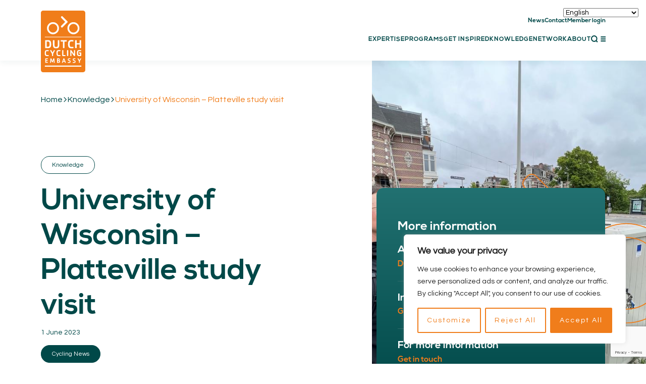

--- FILE ---
content_type: text/html; charset=UTF-8
request_url: https://dutchcycling.nl/knowledge/cycling-news/university-of-wisconsin-platteville-study-visit/
body_size: 27568
content:
<!DOCTYPE html>
<html lang="en-US">

<head>
    <meta charset="UTF-8" />
    <meta name="viewport" content="width=device-width, initial-scale=1.0">
    <link rel="apple-touch-icon" sizes="180x180" href="https://dutchcycling.nl/wp-content/themes/byron/assets/img/favicon/apple-touch-icon.png">
<link rel="icon" type="image/png" sizes="32x32" href="https://dutchcycling.nl/wp-content/themes/byron/assets/img/favicon/favicon-32x32.png">
<link rel="icon" type="image/png" sizes="16x16" href="https://dutchcycling.nl/wp-content/themes/byron/assets/img/favicon/favicon-16x16.png">
<link rel="manifest" href="https://dutchcycling.nl/wp-content/themes/byron/assets/img/favicon/site.webmanifest">
<link rel="mask-icon" href="https://dutchcycling.nl/wp-content/themes/byron/assets/img/favicon/safari-pinned-tab.svg" color="#f07d1a">
<meta name="msapplication-TileColor" content="#da532c">
<meta name="theme-color" content="#ffffff">
    <title>
        DCE - University of Wisconsin &#8211; Platteville study visit    </title>
    <link rel="preconnect" href="https://fonts.gstatic.com">
    <meta name='robots' content='index, follow, max-image-preview:large, max-snippet:-1, max-video-preview:-1' />

	<!-- This site is optimized with the Yoast SEO plugin v26.8 - https://yoast.com/product/yoast-seo-wordpress/ -->
	<title>DCE - University of Wisconsin - Platteville study visit</title>
	<link rel="canonical" href="https://dutchcycling.nl/knowledge/cycling-news/university-of-wisconsin-platteville-study-visit/" />
	<meta property="og:locale" content="en_US" />
	<meta property="og:type" content="article" />
	<meta property="og:title" content="DCE - University of Wisconsin - Platteville study visit" />
	<meta property="og:url" content="https://dutchcycling.nl/knowledge/cycling-news/university-of-wisconsin-platteville-study-visit/" />
	<meta property="og:site_name" content="DCE" />
	<meta property="article:publisher" content="https://www.facebook.com/dutchcyclingembassy/" />
	<meta property="article:published_time" content="2023-06-01T11:30:32+00:00" />
	<meta property="article:modified_time" content="2023-08-07T11:31:10+00:00" />
	<meta name="author" content="Admin" />
	<meta name="twitter:card" content="summary_large_image" />
	<meta name="twitter:creator" content="@cycling_embassy" />
	<meta name="twitter:site" content="@cycling_embassy" />
	<meta name="twitter:label1" content="Written by" />
	<meta name="twitter:data1" content="Admin" />
	<script type="application/ld+json" class="yoast-schema-graph">{"@context":"https://schema.org","@graph":[{"@type":"Article","@id":"https://dutchcycling.nl/knowledge/cycling-news/university-of-wisconsin-platteville-study-visit/#article","isPartOf":{"@id":"https://dutchcycling.nl/knowledge/cycling-news/university-of-wisconsin-platteville-study-visit/"},"author":{"name":"Admin","@id":"https://dutchcycling.nl/#/schema/person/b91bc75b7967b2a388dab4fef35c505c"},"headline":"University of Wisconsin &#8211; Platteville study visit","datePublished":"2023-06-01T11:30:32+00:00","dateModified":"2023-08-07T11:31:10+00:00","mainEntityOfPage":{"@id":"https://dutchcycling.nl/knowledge/cycling-news/university-of-wisconsin-platteville-study-visit/"},"wordCount":7,"publisher":{"@id":"https://dutchcycling.nl/#organization"},"articleSection":["Cycling News"],"inLanguage":"en-US"},{"@type":"WebPage","@id":"https://dutchcycling.nl/knowledge/cycling-news/university-of-wisconsin-platteville-study-visit/","url":"https://dutchcycling.nl/knowledge/cycling-news/university-of-wisconsin-platteville-study-visit/","name":"DCE - University of Wisconsin - Platteville study visit","isPartOf":{"@id":"https://dutchcycling.nl/#website"},"datePublished":"2023-06-01T11:30:32+00:00","dateModified":"2023-08-07T11:31:10+00:00","breadcrumb":{"@id":"https://dutchcycling.nl/knowledge/cycling-news/university-of-wisconsin-platteville-study-visit/#breadcrumb"},"inLanguage":"en-US","potentialAction":[{"@type":"ReadAction","target":["https://dutchcycling.nl/knowledge/cycling-news/university-of-wisconsin-platteville-study-visit/"]}]},{"@type":"BreadcrumbList","@id":"https://dutchcycling.nl/knowledge/cycling-news/university-of-wisconsin-platteville-study-visit/#breadcrumb","itemListElement":[{"@type":"ListItem","position":1,"name":"Home","item":"https://dutchcycling.nl/"},{"@type":"ListItem","position":2,"name":"Knowledge","item":"https://dutchcycling.nl/knowledge/"},{"@type":"ListItem","position":3,"name":"University of Wisconsin &#8211; Platteville study visit"}]},{"@type":"WebSite","@id":"https://dutchcycling.nl/#website","url":"https://dutchcycling.nl/","name":"DCE","description":"En nog een WordPress site","publisher":{"@id":"https://dutchcycling.nl/#organization"},"potentialAction":[{"@type":"SearchAction","target":{"@type":"EntryPoint","urlTemplate":"https://dutchcycling.nl/?s={search_term_string}"},"query-input":{"@type":"PropertyValueSpecification","valueRequired":true,"valueName":"search_term_string"}}],"inLanguage":"en-US"},{"@type":"Organization","@id":"https://dutchcycling.nl/#organization","name":"Dutch Cycling Embassy","url":"https://dutchcycling.nl/","logo":{"@type":"ImageObject","inLanguage":"en-US","@id":"https://dutchcycling.nl/#/schema/logo/image/","url":"https://dutchcycling.nl/wp-content/uploads/2022/06/Schermafbeelding-2022-06-23-om-15.38.00.png","contentUrl":"https://dutchcycling.nl/wp-content/uploads/2022/06/Schermafbeelding-2022-06-23-om-15.38.00.png","width":764,"height":669,"caption":"Dutch Cycling Embassy"},"image":{"@id":"https://dutchcycling.nl/#/schema/logo/image/"},"sameAs":["https://www.facebook.com/dutchcyclingembassy/","https://x.com/cycling_embassy","https://www.instagram.com/cycling_embassy/","https://nl.linkedin.com/company/dutch-cycling-embassy"]},{"@type":"Person","@id":"https://dutchcycling.nl/#/schema/person/b91bc75b7967b2a388dab4fef35c505c","name":"Admin","image":{"@type":"ImageObject","inLanguage":"en-US","@id":"https://dutchcycling.nl/#/schema/person/image/","url":"https://secure.gravatar.com/avatar/450d624dfe05c52fa468276de47b00e347762271e9d7bbf8065f79e0692d8970?s=96&d=mm&r=g","contentUrl":"https://secure.gravatar.com/avatar/450d624dfe05c52fa468276de47b00e347762271e9d7bbf8065f79e0692d8970?s=96&d=mm&r=g","caption":"Admin"},"url":"https://dutchcycling.nl/knowledge/author/admin-2/"}]}</script>
	<!-- / Yoast SEO plugin. -->


<style id='wp-img-auto-sizes-contain-inline-css' type='text/css'>
img:is([sizes=auto i],[sizes^="auto," i]){contain-intrinsic-size:3000px 1500px}
/*# sourceURL=wp-img-auto-sizes-contain-inline-css */
</style>
<style id='classic-theme-styles-inline-css' type='text/css'>
/*! This file is auto-generated */
.wp-block-button__link{color:#fff;background-color:#32373c;border-radius:9999px;box-shadow:none;text-decoration:none;padding:calc(.667em + 2px) calc(1.333em + 2px);font-size:1.125em}.wp-block-file__button{background:#32373c;color:#fff;text-decoration:none}
/*# sourceURL=/wp-includes/css/classic-themes.min.css */
</style>
<link rel='stylesheet' id='dashicons-css' href='https://dutchcycling.nl/wp-includes/css/dashicons.min.css?ver=6.9' type='text/css' media='all' />
<link rel='stylesheet' id='admin-bar-css' href='https://dutchcycling.nl/wp-includes/css/admin-bar.min.css?ver=6.9' type='text/css' media='all' />
<style id='admin-bar-inline-css' type='text/css'>

    /* Hide CanvasJS credits for P404 charts specifically */
    #p404RedirectChart .canvasjs-chart-credit {
        display: none !important;
    }
    
    #p404RedirectChart canvas {
        border-radius: 6px;
    }

    .p404-redirect-adminbar-weekly-title {
        font-weight: bold;
        font-size: 14px;
        color: #fff;
        margin-bottom: 6px;
    }

    #wpadminbar #wp-admin-bar-p404_free_top_button .ab-icon:before {
        content: "\f103";
        color: #dc3545;
        top: 3px;
    }
    
    #wp-admin-bar-p404_free_top_button .ab-item {
        min-width: 80px !important;
        padding: 0px !important;
    }
    
    /* Ensure proper positioning and z-index for P404 dropdown */
    .p404-redirect-adminbar-dropdown-wrap { 
        min-width: 0; 
        padding: 0;
        position: static !important;
    }
    
    #wpadminbar #wp-admin-bar-p404_free_top_button_dropdown {
        position: static !important;
    }
    
    #wpadminbar #wp-admin-bar-p404_free_top_button_dropdown .ab-item {
        padding: 0 !important;
        margin: 0 !important;
    }
    
    .p404-redirect-dropdown-container {
        min-width: 340px;
        padding: 18px 18px 12px 18px;
        background: #23282d !important;
        color: #fff;
        border-radius: 12px;
        box-shadow: 0 8px 32px rgba(0,0,0,0.25);
        margin-top: 10px;
        position: relative !important;
        z-index: 999999 !important;
        display: block !important;
        border: 1px solid #444;
    }
    
    /* Ensure P404 dropdown appears on hover */
    #wpadminbar #wp-admin-bar-p404_free_top_button .p404-redirect-dropdown-container { 
        display: none !important;
    }
    
    #wpadminbar #wp-admin-bar-p404_free_top_button:hover .p404-redirect-dropdown-container { 
        display: block !important;
    }
    
    #wpadminbar #wp-admin-bar-p404_free_top_button:hover #wp-admin-bar-p404_free_top_button_dropdown .p404-redirect-dropdown-container {
        display: block !important;
    }
    
    .p404-redirect-card {
        background: #2c3338;
        border-radius: 8px;
        padding: 18px 18px 12px 18px;
        box-shadow: 0 2px 8px rgba(0,0,0,0.07);
        display: flex;
        flex-direction: column;
        align-items: flex-start;
        border: 1px solid #444;
    }
    
    .p404-redirect-btn {
        display: inline-block;
        background: #dc3545;
        color: #fff !important;
        font-weight: bold;
        padding: 5px 22px;
        border-radius: 8px;
        text-decoration: none;
        font-size: 17px;
        transition: background 0.2s, box-shadow 0.2s;
        margin-top: 8px;
        box-shadow: 0 2px 8px rgba(220,53,69,0.15);
        text-align: center;
        line-height: 1.6;
    }
    
    .p404-redirect-btn:hover {
        background: #c82333;
        color: #fff !important;
        box-shadow: 0 4px 16px rgba(220,53,69,0.25);
    }
    
    /* Prevent conflicts with other admin bar dropdowns */
    #wpadminbar .ab-top-menu > li:hover > .ab-item,
    #wpadminbar .ab-top-menu > li.hover > .ab-item {
        z-index: auto;
    }
    
    #wpadminbar #wp-admin-bar-p404_free_top_button:hover > .ab-item {
        z-index: 999998 !important;
    }
    
/*# sourceURL=admin-bar-inline-css */
</style>
<link rel='stylesheet' id='custom-style-css' href='https://dutchcycling.nl/wp-content/themes/byron/assets/css/main.css?ver=6.9' type='text/css' media='all' />
<script type="text/javascript" id="cookie-law-info-js-extra">
/* <![CDATA[ */
var _ckyConfig = {"_ipData":[],"_assetsURL":"https://dutchcycling.nl/wp-content/plugins/cookie-law-info/lite/frontend/images/","_publicURL":"https://dutchcycling.nl","_expiry":"365","_categories":[{"name":"Necessary","slug":"necessary","isNecessary":true,"ccpaDoNotSell":true,"cookies":[],"active":true,"defaultConsent":{"gdpr":true,"ccpa":true}},{"name":"Functional","slug":"functional","isNecessary":false,"ccpaDoNotSell":true,"cookies":[],"active":true,"defaultConsent":{"gdpr":false,"ccpa":false}},{"name":"Analytics","slug":"analytics","isNecessary":false,"ccpaDoNotSell":true,"cookies":[],"active":true,"defaultConsent":{"gdpr":false,"ccpa":false}},{"name":"Performance","slug":"performance","isNecessary":false,"ccpaDoNotSell":true,"cookies":[],"active":true,"defaultConsent":{"gdpr":false,"ccpa":false}},{"name":"Advertisement","slug":"advertisement","isNecessary":false,"ccpaDoNotSell":true,"cookies":[],"active":true,"defaultConsent":{"gdpr":false,"ccpa":false}}],"_activeLaw":"gdpr","_rootDomain":"","_block":"1","_showBanner":"1","_bannerConfig":{"settings":{"type":"box","preferenceCenterType":"popup","position":"bottom-right","applicableLaw":"gdpr"},"behaviours":{"reloadBannerOnAccept":false,"loadAnalyticsByDefault":false,"animations":{"onLoad":"animate","onHide":"sticky"}},"config":{"revisitConsent":{"status":false,"tag":"revisit-consent","position":"bottom-left","meta":{"url":"#"},"styles":{"background-color":"#0056A7"},"elements":{"title":{"type":"text","tag":"revisit-consent-title","status":true,"styles":{"color":"#0056a7"}}}},"preferenceCenter":{"toggle":{"status":true,"tag":"detail-category-toggle","type":"toggle","states":{"active":{"styles":{"background-color":"#1863DC"}},"inactive":{"styles":{"background-color":"#D0D5D2"}}}}},"categoryPreview":{"status":false,"toggle":{"status":true,"tag":"detail-category-preview-toggle","type":"toggle","states":{"active":{"styles":{"background-color":"#1863DC"}},"inactive":{"styles":{"background-color":"#D0D5D2"}}}}},"videoPlaceholder":{"status":true,"styles":{"background-color":"#000000","border-color":"#000000","color":"#ffffff"}},"readMore":{"status":false,"tag":"readmore-button","type":"link","meta":{"noFollow":true,"newTab":true},"styles":{"color":"#f07d1b","background-color":"transparent","border-color":"transparent"}},"showMore":{"status":true,"tag":"show-desc-button","type":"button","styles":{"color":"#1863DC"}},"showLess":{"status":true,"tag":"hide-desc-button","type":"button","styles":{"color":"#1863DC"}},"alwaysActive":{"status":true,"tag":"always-active","styles":{"color":"#008000"}},"manualLinks":{"status":true,"tag":"manual-links","type":"link","styles":{"color":"#1863DC"}},"auditTable":{"status":false},"optOption":{"status":true,"toggle":{"status":true,"tag":"optout-option-toggle","type":"toggle","states":{"active":{"styles":{"background-color":"#1863dc"}},"inactive":{"styles":{"background-color":"#FFFFFF"}}}}}}},"_version":"3.3.9.1","_logConsent":"1","_tags":[{"tag":"accept-button","styles":{"color":"#FFFFFF","background-color":"#F07D1B","border-color":"#f07d1b"}},{"tag":"reject-button","styles":{"color":"#f07d1b","background-color":"transparent","border-color":"#f07d1b"}},{"tag":"settings-button","styles":{"color":"#f07d1b","background-color":"transparent","border-color":"#f07d1b"}},{"tag":"readmore-button","styles":{"color":"#f07d1b","background-color":"transparent","border-color":"transparent"}},{"tag":"donotsell-button","styles":{"color":"#1863DC","background-color":"transparent","border-color":"transparent"}},{"tag":"show-desc-button","styles":{"color":"#1863DC"}},{"tag":"hide-desc-button","styles":{"color":"#1863DC"}},{"tag":"cky-always-active","styles":[]},{"tag":"cky-link","styles":[]},{"tag":"accept-button","styles":{"color":"#FFFFFF","background-color":"#F07D1B","border-color":"#f07d1b"}},{"tag":"revisit-consent","styles":{"background-color":"#0056A7"}}],"_shortCodes":[{"key":"cky_readmore","content":"\u003Ca href=\"#\" class=\"cky-policy\" aria-label=\"Read More\" target=\"_blank\" rel=\"noopener\" data-cky-tag=\"readmore-button\"\u003ERead More\u003C/a\u003E","tag":"readmore-button","status":false,"attributes":{"rel":"nofollow","target":"_blank"}},{"key":"cky_show_desc","content":"\u003Cbutton class=\"cky-show-desc-btn\" data-cky-tag=\"show-desc-button\" aria-label=\"Show more\"\u003EShow more\u003C/button\u003E","tag":"show-desc-button","status":true,"attributes":[]},{"key":"cky_hide_desc","content":"\u003Cbutton class=\"cky-show-desc-btn\" data-cky-tag=\"hide-desc-button\" aria-label=\"Show less\"\u003EShow less\u003C/button\u003E","tag":"hide-desc-button","status":true,"attributes":[]},{"key":"cky_optout_show_desc","content":"[cky_optout_show_desc]","tag":"optout-show-desc-button","status":true,"attributes":[]},{"key":"cky_optout_hide_desc","content":"[cky_optout_hide_desc]","tag":"optout-hide-desc-button","status":true,"attributes":[]},{"key":"cky_category_toggle_label","content":"[cky_{{status}}_category_label] [cky_preference_{{category_slug}}_title]","tag":"","status":true,"attributes":[]},{"key":"cky_enable_category_label","content":"Enable","tag":"","status":true,"attributes":[]},{"key":"cky_disable_category_label","content":"Disable","tag":"","status":true,"attributes":[]},{"key":"cky_video_placeholder","content":"\u003Cdiv class=\"video-placeholder-normal\" data-cky-tag=\"video-placeholder\" id=\"[UNIQUEID]\"\u003E\u003Cp class=\"video-placeholder-text-normal\" data-cky-tag=\"placeholder-title\"\u003EPlease accept cookies to access this content\u003C/p\u003E\u003C/div\u003E","tag":"","status":true,"attributes":[]},{"key":"cky_enable_optout_label","content":"Enable","tag":"","status":true,"attributes":[]},{"key":"cky_disable_optout_label","content":"Disable","tag":"","status":true,"attributes":[]},{"key":"cky_optout_toggle_label","content":"[cky_{{status}}_optout_label] [cky_optout_option_title]","tag":"","status":true,"attributes":[]},{"key":"cky_optout_option_title","content":"Do Not Sell or Share My Personal Information","tag":"","status":true,"attributes":[]},{"key":"cky_optout_close_label","content":"Close","tag":"","status":true,"attributes":[]},{"key":"cky_preference_close_label","content":"Close","tag":"","status":true,"attributes":[]}],"_rtl":"","_language":"en","_providersToBlock":[]};
var _ckyStyles = {"css":".cky-overlay{background: #000000; opacity: 0.4; position: fixed; top: 0; left: 0; width: 100%; height: 100%; z-index: 99999999;}.cky-hide{display: none;}.cky-btn-revisit-wrapper{display: flex; align-items: center; justify-content: center; background: #0056a7; width: 45px; height: 45px; border-radius: 50%; position: fixed; z-index: 999999; cursor: pointer;}.cky-revisit-bottom-left{bottom: 15px; left: 15px;}.cky-revisit-bottom-right{bottom: 15px; right: 15px;}.cky-btn-revisit-wrapper .cky-btn-revisit{display: flex; align-items: center; justify-content: center; background: none; border: none; cursor: pointer; position: relative; margin: 0; padding: 0;}.cky-btn-revisit-wrapper .cky-btn-revisit img{max-width: fit-content; margin: 0; height: 30px; width: 30px;}.cky-revisit-bottom-left:hover::before{content: attr(data-tooltip); position: absolute; background: #4e4b66; color: #ffffff; left: calc(100% + 7px); font-size: 12px; line-height: 16px; width: max-content; padding: 4px 8px; border-radius: 4px;}.cky-revisit-bottom-left:hover::after{position: absolute; content: \"\"; border: 5px solid transparent; left: calc(100% + 2px); border-left-width: 0; border-right-color: #4e4b66;}.cky-revisit-bottom-right:hover::before{content: attr(data-tooltip); position: absolute; background: #4e4b66; color: #ffffff; right: calc(100% + 7px); font-size: 12px; line-height: 16px; width: max-content; padding: 4px 8px; border-radius: 4px;}.cky-revisit-bottom-right:hover::after{position: absolute; content: \"\"; border: 5px solid transparent; right: calc(100% + 2px); border-right-width: 0; border-left-color: #4e4b66;}.cky-revisit-hide{display: none;}.cky-consent-container{position: fixed; width: 440px; box-sizing: border-box; z-index: 9999999; border-radius: 6px;}.cky-consent-container .cky-consent-bar{background: #ffffff; border: 1px solid; padding: 20px 26px; box-shadow: 0 -1px 10px 0 #acabab4d; border-radius: 6px;}.cky-box-bottom-left{bottom: 40px; left: 40px;}.cky-box-bottom-right{bottom: 40px; right: 40px;}.cky-box-top-left{top: 40px; left: 40px;}.cky-box-top-right{top: 40px; right: 40px;}.cky-custom-brand-logo-wrapper .cky-custom-brand-logo{width: 100px; height: auto; margin: 0 0 12px 0;}.cky-notice .cky-title{color: #212121; font-weight: 700; font-size: 18px; line-height: 24px; margin: 0 0 12px 0;}.cky-notice-des *,.cky-preference-content-wrapper *,.cky-accordion-header-des *,.cky-gpc-wrapper .cky-gpc-desc *{font-size: 14px;}.cky-notice-des{color: #212121; font-size: 14px; line-height: 24px; font-weight: 400;}.cky-notice-des img{height: 25px; width: 25px;}.cky-consent-bar .cky-notice-des p,.cky-gpc-wrapper .cky-gpc-desc p,.cky-preference-body-wrapper .cky-preference-content-wrapper p,.cky-accordion-header-wrapper .cky-accordion-header-des p,.cky-cookie-des-table li div:last-child p{color: inherit; margin-top: 0; overflow-wrap: break-word;}.cky-notice-des P:last-child,.cky-preference-content-wrapper p:last-child,.cky-cookie-des-table li div:last-child p:last-child,.cky-gpc-wrapper .cky-gpc-desc p:last-child{margin-bottom: 0;}.cky-notice-des a.cky-policy,.cky-notice-des button.cky-policy{font-size: 14px; color: #1863dc; white-space: nowrap; cursor: pointer; background: transparent; border: 1px solid; text-decoration: underline;}.cky-notice-des button.cky-policy{padding: 0;}.cky-notice-des a.cky-policy:focus-visible,.cky-notice-des button.cky-policy:focus-visible,.cky-preference-content-wrapper .cky-show-desc-btn:focus-visible,.cky-accordion-header .cky-accordion-btn:focus-visible,.cky-preference-header .cky-btn-close:focus-visible,.cky-switch input[type=\"checkbox\"]:focus-visible,.cky-footer-wrapper a:focus-visible,.cky-btn:focus-visible{outline: 2px solid #1863dc; outline-offset: 2px;}.cky-btn:focus:not(:focus-visible),.cky-accordion-header .cky-accordion-btn:focus:not(:focus-visible),.cky-preference-content-wrapper .cky-show-desc-btn:focus:not(:focus-visible),.cky-btn-revisit-wrapper .cky-btn-revisit:focus:not(:focus-visible),.cky-preference-header .cky-btn-close:focus:not(:focus-visible),.cky-consent-bar .cky-banner-btn-close:focus:not(:focus-visible){outline: 0;}button.cky-show-desc-btn:not(:hover):not(:active){color: #1863dc; background: transparent;}button.cky-accordion-btn:not(:hover):not(:active),button.cky-banner-btn-close:not(:hover):not(:active),button.cky-btn-revisit:not(:hover):not(:active),button.cky-btn-close:not(:hover):not(:active){background: transparent;}.cky-consent-bar button:hover,.cky-modal.cky-modal-open button:hover,.cky-consent-bar button:focus,.cky-modal.cky-modal-open button:focus{text-decoration: none;}.cky-notice-btn-wrapper{display: flex; justify-content: flex-start; align-items: center; flex-wrap: wrap; margin-top: 16px;}.cky-notice-btn-wrapper .cky-btn{text-shadow: none; box-shadow: none;}.cky-btn{flex: auto; max-width: 100%; font-size: 14px; font-family: inherit; line-height: 24px; padding: 8px; font-weight: 500; margin: 0 8px 0 0; border-radius: 2px; cursor: pointer; text-align: center; text-transform: none; min-height: 0;}.cky-btn:hover{opacity: 0.8;}.cky-btn-customize{color: #1863dc; background: transparent; border: 2px solid #1863dc;}.cky-btn-reject{color: #1863dc; background: transparent; border: 2px solid #1863dc;}.cky-btn-accept{background: #1863dc; color: #ffffff; border: 2px solid #1863dc;}.cky-btn:last-child{margin-right: 0;}@media (max-width: 576px){.cky-box-bottom-left{bottom: 0; left: 0;}.cky-box-bottom-right{bottom: 0; right: 0;}.cky-box-top-left{top: 0; left: 0;}.cky-box-top-right{top: 0; right: 0;}}@media (max-width: 440px){.cky-box-bottom-left, .cky-box-bottom-right, .cky-box-top-left, .cky-box-top-right{width: 100%; max-width: 100%;}.cky-consent-container .cky-consent-bar{padding: 20px 0;}.cky-custom-brand-logo-wrapper, .cky-notice .cky-title, .cky-notice-des, .cky-notice-btn-wrapper{padding: 0 24px;}.cky-notice-des{max-height: 40vh; overflow-y: scroll;}.cky-notice-btn-wrapper{flex-direction: column; margin-top: 0;}.cky-btn{width: 100%; margin: 10px 0 0 0;}.cky-notice-btn-wrapper .cky-btn-customize{order: 2;}.cky-notice-btn-wrapper .cky-btn-reject{order: 3;}.cky-notice-btn-wrapper .cky-btn-accept{order: 1; margin-top: 16px;}}@media (max-width: 352px){.cky-notice .cky-title{font-size: 16px;}.cky-notice-des *{font-size: 12px;}.cky-notice-des, .cky-btn{font-size: 12px;}}.cky-modal.cky-modal-open{display: flex; visibility: visible; -webkit-transform: translate(-50%, -50%); -moz-transform: translate(-50%, -50%); -ms-transform: translate(-50%, -50%); -o-transform: translate(-50%, -50%); transform: translate(-50%, -50%); top: 50%; left: 50%; transition: all 1s ease;}.cky-modal{box-shadow: 0 32px 68px rgba(0, 0, 0, 0.3); margin: 0 auto; position: fixed; max-width: 100%; background: #ffffff; top: 50%; box-sizing: border-box; border-radius: 6px; z-index: 999999999; color: #212121; -webkit-transform: translate(-50%, 100%); -moz-transform: translate(-50%, 100%); -ms-transform: translate(-50%, 100%); -o-transform: translate(-50%, 100%); transform: translate(-50%, 100%); visibility: hidden; transition: all 0s ease;}.cky-preference-center{max-height: 79vh; overflow: hidden; width: 845px; overflow: hidden; flex: 1 1 0; display: flex; flex-direction: column; border-radius: 6px;}.cky-preference-header{display: flex; align-items: center; justify-content: space-between; padding: 22px 24px; border-bottom: 1px solid;}.cky-preference-header .cky-preference-title{font-size: 18px; font-weight: 700; line-height: 24px;}.cky-preference-header .cky-btn-close{margin: 0; cursor: pointer; vertical-align: middle; padding: 0; background: none; border: none; width: auto; height: auto; min-height: 0; line-height: 0; text-shadow: none; box-shadow: none;}.cky-preference-header .cky-btn-close img{margin: 0; height: 10px; width: 10px;}.cky-preference-body-wrapper{padding: 0 24px; flex: 1; overflow: auto; box-sizing: border-box;}.cky-preference-content-wrapper,.cky-gpc-wrapper .cky-gpc-desc{font-size: 14px; line-height: 24px; font-weight: 400; padding: 12px 0;}.cky-preference-content-wrapper{border-bottom: 1px solid;}.cky-preference-content-wrapper img{height: 25px; width: 25px;}.cky-preference-content-wrapper .cky-show-desc-btn{font-size: 14px; font-family: inherit; color: #1863dc; text-decoration: none; line-height: 24px; padding: 0; margin: 0; white-space: nowrap; cursor: pointer; background: transparent; border-color: transparent; text-transform: none; min-height: 0; text-shadow: none; box-shadow: none;}.cky-accordion-wrapper{margin-bottom: 10px;}.cky-accordion{border-bottom: 1px solid;}.cky-accordion:last-child{border-bottom: none;}.cky-accordion .cky-accordion-item{display: flex; margin-top: 10px;}.cky-accordion .cky-accordion-body{display: none;}.cky-accordion.cky-accordion-active .cky-accordion-body{display: block; padding: 0 22px; margin-bottom: 16px;}.cky-accordion-header-wrapper{cursor: pointer; width: 100%;}.cky-accordion-item .cky-accordion-header{display: flex; justify-content: space-between; align-items: center;}.cky-accordion-header .cky-accordion-btn{font-size: 16px; font-family: inherit; color: #212121; line-height: 24px; background: none; border: none; font-weight: 700; padding: 0; margin: 0; cursor: pointer; text-transform: none; min-height: 0; text-shadow: none; box-shadow: none;}.cky-accordion-header .cky-always-active{color: #008000; font-weight: 600; line-height: 24px; font-size: 14px;}.cky-accordion-header-des{font-size: 14px; line-height: 24px; margin: 10px 0 16px 0;}.cky-accordion-chevron{margin-right: 22px; position: relative; cursor: pointer;}.cky-accordion-chevron-hide{display: none;}.cky-accordion .cky-accordion-chevron i::before{content: \"\"; position: absolute; border-right: 1.4px solid; border-bottom: 1.4px solid; border-color: inherit; height: 6px; width: 6px; -webkit-transform: rotate(-45deg); -moz-transform: rotate(-45deg); -ms-transform: rotate(-45deg); -o-transform: rotate(-45deg); transform: rotate(-45deg); transition: all 0.2s ease-in-out; top: 8px;}.cky-accordion.cky-accordion-active .cky-accordion-chevron i::before{-webkit-transform: rotate(45deg); -moz-transform: rotate(45deg); -ms-transform: rotate(45deg); -o-transform: rotate(45deg); transform: rotate(45deg);}.cky-audit-table{background: #f4f4f4; border-radius: 6px;}.cky-audit-table .cky-empty-cookies-text{color: inherit; font-size: 12px; line-height: 24px; margin: 0; padding: 10px;}.cky-audit-table .cky-cookie-des-table{font-size: 12px; line-height: 24px; font-weight: normal; padding: 15px 10px; border-bottom: 1px solid; border-bottom-color: inherit; margin: 0;}.cky-audit-table .cky-cookie-des-table:last-child{border-bottom: none;}.cky-audit-table .cky-cookie-des-table li{list-style-type: none; display: flex; padding: 3px 0;}.cky-audit-table .cky-cookie-des-table li:first-child{padding-top: 0;}.cky-cookie-des-table li div:first-child{width: 100px; font-weight: 600; word-break: break-word; word-wrap: break-word;}.cky-cookie-des-table li div:last-child{flex: 1; word-break: break-word; word-wrap: break-word; margin-left: 8px;}.cky-footer-shadow{display: block; width: 100%; height: 40px; background: linear-gradient(180deg, rgba(255, 255, 255, 0) 0%, #ffffff 100%); position: absolute; bottom: calc(100% - 1px);}.cky-footer-wrapper{position: relative;}.cky-prefrence-btn-wrapper{display: flex; flex-wrap: wrap; align-items: center; justify-content: center; padding: 22px 24px; border-top: 1px solid;}.cky-prefrence-btn-wrapper .cky-btn{flex: auto; max-width: 100%; text-shadow: none; box-shadow: none;}.cky-btn-preferences{color: #1863dc; background: transparent; border: 2px solid #1863dc;}.cky-preference-header,.cky-preference-body-wrapper,.cky-preference-content-wrapper,.cky-accordion-wrapper,.cky-accordion,.cky-accordion-wrapper,.cky-footer-wrapper,.cky-prefrence-btn-wrapper{border-color: inherit;}@media (max-width: 845px){.cky-modal{max-width: calc(100% - 16px);}}@media (max-width: 576px){.cky-modal{max-width: 100%;}.cky-preference-center{max-height: 100vh;}.cky-prefrence-btn-wrapper{flex-direction: column;}.cky-accordion.cky-accordion-active .cky-accordion-body{padding-right: 0;}.cky-prefrence-btn-wrapper .cky-btn{width: 100%; margin: 10px 0 0 0;}.cky-prefrence-btn-wrapper .cky-btn-reject{order: 3;}.cky-prefrence-btn-wrapper .cky-btn-accept{order: 1; margin-top: 0;}.cky-prefrence-btn-wrapper .cky-btn-preferences{order: 2;}}@media (max-width: 425px){.cky-accordion-chevron{margin-right: 15px;}.cky-notice-btn-wrapper{margin-top: 0;}.cky-accordion.cky-accordion-active .cky-accordion-body{padding: 0 15px;}}@media (max-width: 352px){.cky-preference-header .cky-preference-title{font-size: 16px;}.cky-preference-header{padding: 16px 24px;}.cky-preference-content-wrapper *, .cky-accordion-header-des *{font-size: 12px;}.cky-preference-content-wrapper, .cky-preference-content-wrapper .cky-show-more, .cky-accordion-header .cky-always-active, .cky-accordion-header-des, .cky-preference-content-wrapper .cky-show-desc-btn, .cky-notice-des a.cky-policy{font-size: 12px;}.cky-accordion-header .cky-accordion-btn{font-size: 14px;}}.cky-switch{display: flex;}.cky-switch input[type=\"checkbox\"]{position: relative; width: 44px; height: 24px; margin: 0; background: #d0d5d2; -webkit-appearance: none; border-radius: 50px; cursor: pointer; outline: 0; border: none; top: 0;}.cky-switch input[type=\"checkbox\"]:checked{background: #1863dc;}.cky-switch input[type=\"checkbox\"]:before{position: absolute; content: \"\"; height: 20px; width: 20px; left: 2px; bottom: 2px; border-radius: 50%; background-color: white; -webkit-transition: 0.4s; transition: 0.4s; margin: 0;}.cky-switch input[type=\"checkbox\"]:after{display: none;}.cky-switch input[type=\"checkbox\"]:checked:before{-webkit-transform: translateX(20px); -ms-transform: translateX(20px); transform: translateX(20px);}@media (max-width: 425px){.cky-switch input[type=\"checkbox\"]{width: 38px; height: 21px;}.cky-switch input[type=\"checkbox\"]:before{height: 17px; width: 17px;}.cky-switch input[type=\"checkbox\"]:checked:before{-webkit-transform: translateX(17px); -ms-transform: translateX(17px); transform: translateX(17px);}}.cky-consent-bar .cky-banner-btn-close{position: absolute; right: 9px; top: 5px; background: none; border: none; cursor: pointer; padding: 0; margin: 0; min-height: 0; line-height: 0; height: auto; width: auto; text-shadow: none; box-shadow: none;}.cky-consent-bar .cky-banner-btn-close img{height: 9px; width: 9px; margin: 0;}.cky-notice-group{font-size: 14px; line-height: 24px; font-weight: 400; color: #212121;}.cky-notice-btn-wrapper .cky-btn-do-not-sell{font-size: 14px; line-height: 24px; padding: 6px 0; margin: 0; font-weight: 500; background: none; border-radius: 2px; border: none; cursor: pointer; text-align: left; color: #1863dc; background: transparent; border-color: transparent; box-shadow: none; text-shadow: none;}.cky-consent-bar .cky-banner-btn-close:focus-visible,.cky-notice-btn-wrapper .cky-btn-do-not-sell:focus-visible,.cky-opt-out-btn-wrapper .cky-btn:focus-visible,.cky-opt-out-checkbox-wrapper input[type=\"checkbox\"].cky-opt-out-checkbox:focus-visible{outline: 2px solid #1863dc; outline-offset: 2px;}@media (max-width: 440px){.cky-consent-container{width: 100%;}}@media (max-width: 352px){.cky-notice-des a.cky-policy, .cky-notice-btn-wrapper .cky-btn-do-not-sell{font-size: 12px;}}.cky-opt-out-wrapper{padding: 12px 0;}.cky-opt-out-wrapper .cky-opt-out-checkbox-wrapper{display: flex; align-items: center;}.cky-opt-out-checkbox-wrapper .cky-opt-out-checkbox-label{font-size: 16px; font-weight: 700; line-height: 24px; margin: 0 0 0 12px; cursor: pointer;}.cky-opt-out-checkbox-wrapper input[type=\"checkbox\"].cky-opt-out-checkbox{background-color: #ffffff; border: 1px solid black; width: 20px; height: 18.5px; margin: 0; -webkit-appearance: none; position: relative; display: flex; align-items: center; justify-content: center; border-radius: 2px; cursor: pointer;}.cky-opt-out-checkbox-wrapper input[type=\"checkbox\"].cky-opt-out-checkbox:checked{background-color: #1863dc; border: none;}.cky-opt-out-checkbox-wrapper input[type=\"checkbox\"].cky-opt-out-checkbox:checked::after{left: 6px; bottom: 4px; width: 7px; height: 13px; border: solid #ffffff; border-width: 0 3px 3px 0; border-radius: 2px; -webkit-transform: rotate(45deg); -ms-transform: rotate(45deg); transform: rotate(45deg); content: \"\"; position: absolute; box-sizing: border-box;}.cky-opt-out-checkbox-wrapper.cky-disabled .cky-opt-out-checkbox-label,.cky-opt-out-checkbox-wrapper.cky-disabled input[type=\"checkbox\"].cky-opt-out-checkbox{cursor: no-drop;}.cky-gpc-wrapper{margin: 0 0 0 32px;}.cky-footer-wrapper .cky-opt-out-btn-wrapper{display: flex; flex-wrap: wrap; align-items: center; justify-content: center; padding: 22px 24px;}.cky-opt-out-btn-wrapper .cky-btn{flex: auto; max-width: 100%; text-shadow: none; box-shadow: none;}.cky-opt-out-btn-wrapper .cky-btn-cancel{border: 1px solid #dedfe0; background: transparent; color: #858585;}.cky-opt-out-btn-wrapper .cky-btn-confirm{background: #1863dc; color: #ffffff; border: 1px solid #1863dc;}@media (max-width: 352px){.cky-opt-out-checkbox-wrapper .cky-opt-out-checkbox-label{font-size: 14px;}.cky-gpc-wrapper .cky-gpc-desc, .cky-gpc-wrapper .cky-gpc-desc *{font-size: 12px;}.cky-opt-out-checkbox-wrapper input[type=\"checkbox\"].cky-opt-out-checkbox{width: 16px; height: 16px;}.cky-opt-out-checkbox-wrapper input[type=\"checkbox\"].cky-opt-out-checkbox:checked::after{left: 5px; bottom: 4px; width: 3px; height: 9px;}.cky-gpc-wrapper{margin: 0 0 0 28px;}}.video-placeholder-youtube{background-size: 100% 100%; background-position: center; background-repeat: no-repeat; background-color: #b2b0b059; position: relative; display: flex; align-items: center; justify-content: center; max-width: 100%;}.video-placeholder-text-youtube{text-align: center; align-items: center; padding: 10px 16px; background-color: #000000cc; color: #ffffff; border: 1px solid; border-radius: 2px; cursor: pointer;}.video-placeholder-normal{background-image: url(\"/wp-content/plugins/cookie-law-info/lite/frontend/images/placeholder.svg\"); background-size: 80px; background-position: center; background-repeat: no-repeat; background-color: #b2b0b059; position: relative; display: flex; align-items: flex-end; justify-content: center; max-width: 100%;}.video-placeholder-text-normal{align-items: center; padding: 10px 16px; text-align: center; border: 1px solid; border-radius: 2px; cursor: pointer;}.cky-rtl{direction: rtl; text-align: right;}.cky-rtl .cky-banner-btn-close{left: 9px; right: auto;}.cky-rtl .cky-notice-btn-wrapper .cky-btn:last-child{margin-right: 8px;}.cky-rtl .cky-notice-btn-wrapper .cky-btn:first-child{margin-right: 0;}.cky-rtl .cky-notice-btn-wrapper{margin-left: 0; margin-right: 15px;}.cky-rtl .cky-prefrence-btn-wrapper .cky-btn{margin-right: 8px;}.cky-rtl .cky-prefrence-btn-wrapper .cky-btn:first-child{margin-right: 0;}.cky-rtl .cky-accordion .cky-accordion-chevron i::before{border: none; border-left: 1.4px solid; border-top: 1.4px solid; left: 12px;}.cky-rtl .cky-accordion.cky-accordion-active .cky-accordion-chevron i::before{-webkit-transform: rotate(-135deg); -moz-transform: rotate(-135deg); -ms-transform: rotate(-135deg); -o-transform: rotate(-135deg); transform: rotate(-135deg);}@media (max-width: 768px){.cky-rtl .cky-notice-btn-wrapper{margin-right: 0;}}@media (max-width: 576px){.cky-rtl .cky-notice-btn-wrapper .cky-btn:last-child{margin-right: 0;}.cky-rtl .cky-prefrence-btn-wrapper .cky-btn{margin-right: 0;}.cky-rtl .cky-accordion.cky-accordion-active .cky-accordion-body{padding: 0 22px 0 0;}}@media (max-width: 425px){.cky-rtl .cky-accordion.cky-accordion-active .cky-accordion-body{padding: 0 15px 0 0;}}.cky-rtl .cky-opt-out-btn-wrapper .cky-btn{margin-right: 12px;}.cky-rtl .cky-opt-out-btn-wrapper .cky-btn:first-child{margin-right: 0;}.cky-rtl .cky-opt-out-checkbox-wrapper .cky-opt-out-checkbox-label{margin: 0 12px 0 0;}"};
//# sourceURL=cookie-law-info-js-extra
/* ]]> */
</script>
<script type="text/javascript" src="https://dutchcycling.nl/wp-content/plugins/cookie-law-info/lite/frontend/js/script.min.js?ver=3.3.9.1" id="cookie-law-info-js"></script>
<style id="cky-style-inline">[data-cky-tag]{visibility:hidden;}</style><script type="text/javascript">
                var ajaxurl = "https://dutchcycling.nl/wp-admin/admin-ajax.php";
            </script>    <!-- Google tag (gtag.js) -->
<script async src="https://www.googletagmanager.com/gtag/js?id=G-CQWTJZSFW3"></script>
<script>
  window.dataLayer = window.dataLayer || [];
  function gtag(){dataLayer.push(arguments);}
  gtag('js', new Date());

  gtag('config', 'G-CQWTJZSFW3');
</script>
</head>

<body class="wp-singular post-template-default single single-post postid-5545 single-format-standard wp-theme-byron">

    <div id="super-menu" class="container-fluid bg-secondary px-0">

  <header class="header-overlay pt-xl-0 container">
    <div class="row">
      <div class="col-6 col-lg-2 header-left position-relative pt-xl-4">
        <a href="/">
          <svg class="mb-5" xmlns="http://www.w3.org/2000/svg" width="88.815" height="126.527" viewBox="0 0 88.815 126.527">
  <path id="Path_31" data-name="Path 31" d="M1.6,0A4.572,4.572,0,0,0-3.01,4.786V120.741s0,4.786,4.61,4.786H80.194a4.572,4.572,0,0,0,4.61-4.786V4.786S84.8,0,80.194,0Z" transform="translate(3.51 0.5)" fill="none" stroke="#fff" stroke-width="1"/>
  <path id="Path_32" data-name="Path 32" d="M22.265,8.218A11.866,11.866,0,1,0,10.4,20.083,11.867,11.867,0,0,0,22.265,8.218m-3.3,0A8.57,8.57,0,1,1,10.4-.352a8.57,8.57,0,0,1,8.57,8.57M-1.462-3.228a1.43,1.43,0,0,0,0-2.063L-11.168-15a1.428,1.428,0,0,0-2.063,0l-.645.643a1.429,1.429,0,0,0,0,2.063l8.018,8.017-8.106,8.106a1.428,1.428,0,0,0,0,2.062l.643.645a1.431,1.431,0,0,0,2.063,0ZM-18.145,8.218A11.868,11.868,0,0,0-30.012-3.65,11.866,11.866,0,0,0-41.878,8.218,11.866,11.866,0,0,0-30.012,20.083,11.867,11.867,0,0,0-18.145,8.218m-3.264,0a8.6,8.6,0,0,1-8.6,8.6,8.605,8.605,0,0,1-8.6-8.6,8.6,8.6,0,0,1,8.6-8.6,8.6,8.6,0,0,1,8.6,8.6" transform="translate(54.461 27.441)" fill="#fff"/>
  <path id="Path_33" data-name="Path 33" d="M2.79,5.336a14.076,14.076,0,0,1-2.812.282H-4.1c-.773,0-1.149-.211-1.149-1.032V-9.077c0-.913.633-.96,1.149-.96H-.022c4.569,0,6.773,1.078,6.773,7.991,0,3.351-.469,6.563-3.961,7.383M2.064-6.991A7.906,7.906,0,0,0-.468-7.318a15.567,15.567,0,0,0-1.64.07V2.829a16.033,16.033,0,0,0,1.64.07A10.256,10.256,0,0,0,1.22,2.781C3.236,2.431,3.541,1.048,3.541-2c0-2.343,0-4.335-1.477-4.992" transform="translate(14.133 69.1)" fill="#fff"/>
  <path id="Path_34" data-name="Path 34" d="M4.319,4.051A5.265,5.265,0,0,1,2.843,7.144C1.858,8.035.358,8.387-1.774,8.387s-3.609-.352-4.593-1.244a5.28,5.28,0,0,1-1.5-3.092,33.129,33.129,0,0,1-.257-5.742V-6.658c0-.914.608-.962,1.124-.962h.985c.819,0,1.031.446,1.031.962V.254c0,2.6.116,3.445.492,4.243s1.008,1.147,2.719,1.147S.593,5.293.968,4.5,1.46,2.857,1.46.254V-6.658c0-.937.68-.962,1.172-.962H3.639c.844,0,.962.469.962.962v4.967a32.365,32.365,0,0,1-.282,5.742" transform="translate(32.43 66.682)" fill="#fff"/>
  <path id="Path_35" data-name="Path 35" d="M3.831.936C2.5.936,1.394.913.386.888V12.864c0,.7-.328,1.031-1.008,1.031H-1.629c-.773,0-1.124-.211-1.124-1.031V.888C-3.761.913-4.887.936-6.223.936c-.96,0-.983-.61-.983-1.1V-.8c0-.8.444-.962.983-.962H3.831c.539,0,1.008.165,1.008.962v.633c0,.492-.047,1.1-1.008,1.1" transform="translate(46.885 60.822)" fill="#fff"/>
  <path id="Path_36" data-name="Path 36" d="M3.27,5.556c-1.008.07-1.593.118-2.671.118a12.161,12.161,0,0,1-2.766-.282c-3.256-.8-3.984-3.609-3.984-7.663,0-6.889,2.18-8.179,6.75-8.179,1.078,0,1.663.047,2.671.118.96.07,1.219.3,1.219.819v.773c0,.844-.141,1.124-.891,1.124-.867,0-1.288-.116-2.53-.116A8.045,8.045,0,0,0-1.487-7.4c-1.383.61-1.429,2.461-1.429,5.156,0,2.648.141,4.711,2.18,5.085a11.9,11.9,0,0,0,1.8.118c1.242,0,1.663-.118,2.53-.118.751,0,.891.282.891,1.126v.773c0,.515-.259.749-1.219.819" transform="translate(60.383 69.348)" fill="#fff"/>
  <path id="Path_37" data-name="Path 37" d="M3.791,5.434H2.806c-.772,0-1.124-.211-1.124-1.031v-6.07c-.844.023-1.781.023-2.835.023s-1.993,0-2.837-.023V4.4c0,.7-.3,1.031-.983,1.031H-5.981c-.773,0-1.149-.211-1.149-1.031V-9.259c0-.914.633-.962,1.149-.962h1.008c.819,0,.983.446.983.962v5.085C-3.146-4.2-2.209-4.2-1.153-4.2s1.991,0,2.835.023V-9.259c0-.914.61-.962,1.124-.962h.985c.821,0,1.008.446,1.008.962V4.4c0,.7-.328,1.031-1.008,1.031" transform="translate(75.33 69.283)" fill="#fff"/>
  <path id="Path_38" data-name="Path 38" d="M2.414,4.1c-.744.052-1.176.086-1.973.086A8.963,8.963,0,0,1-1.6,3.981C-4,3.393-4.541,1.316-4.541-1.677c0-5.088,1.608-6.039,4.982-6.039.8,0,1.228.035,1.973.086.709.052.9.225.9.607v.571c0,.622-.1.83-.659.83-.64,0-.951-.086-1.869-.086A5.9,5.9,0,0,0-1.1-5.466c-1.022.449-1.057,1.817-1.057,3.806,0,1.956.1,3.478,1.61,3.754a8.8,8.8,0,0,0,1.333.087c.917,0,1.228-.087,1.869-.087.554,0,.659.208.659.832V3.5c0,.38-.191.553-.9.605" transform="translate(12.69 86.258)" fill="#fff"/>
  <path id="Path_39" data-name="Path 39" d="M3.208.432-.081,6.263v3.72c0,.519-.242.761-.743.761h-.744c-.571,0-.83-.156-.83-.761V6.4L-5.86.242a1.025,1.025,0,0,1-.173-.5c0-.432.4-.553.675-.553h.934a.829.829,0,0,1,.865.5l2.336,4.24L1.166-.329a.819.819,0,0,1,.865-.484h.761c.45,0,.657.242.657.57a1.582,1.582,0,0,1-.242.675" transform="translate(24.807 79.475)" fill="#fff"/>
  <path id="Path_40" data-name="Path 40" d="M2.414,4.1c-.744.052-1.176.086-1.973.086A8.963,8.963,0,0,1-1.6,3.981C-4,3.393-4.541,1.316-4.541-1.677c0-5.088,1.608-6.039,4.982-6.039.8,0,1.228.035,1.973.086.709.052.9.225.9.607v.571c0,.622-.1.83-.659.83-.64,0-.951-.086-1.869-.086A5.9,5.9,0,0,0-1.1-5.466c-1.022.449-1.055,1.817-1.055,3.806,0,1.956.1,3.478,1.608,3.754a8.8,8.8,0,0,0,1.333.087c.917,0,1.228-.087,1.869-.087.554,0,.659.208.659.832V3.5c0,.38-.191.553-.9.605" transform="translate(35.844 86.258)" fill="#fff"/>
  <path id="Path_41" data-name="Path 41" d="M1.976,4.012H-2.868c-.571,0-.849-.156-.849-.761V-6.836c0-.675.467-.711.849-.711h.743c.607,0,.728.329.728.711V2.057c.934-.017,2.025-.034,3.374-.034.709,0,.744.45.744.813V3.3c0,.588-.346.709-.744.709" transform="translate(46.424 86.207)" fill="#fff"/>
  <path id="Path_42" data-name="Path 42" d="M.547,4.012H-.2c-.571,0-.83-.156-.83-.761V-6.836c0-.675.45-.711.83-.711H.547c.605,0,.744.329.744.711V3.251c0,.519-.244.761-.744.761" transform="translate(53.287 86.207)" fill="#fff"/>
  <path id="Path_43" data-name="Path 43" d="M3,4.012H2.467c-.4,0-.709,0-.97-.363C.236,1.936-1.756-1.022-3.364-3.376V3.251a.671.671,0,0,1-.761.761h-.692c-.571,0-.832-.156-.832-.761V-6.836c0-.675.45-.711.832-.711h.467a.885.885,0,0,1,.882.365c1.3,1.764,3.149,4.551,4.914,7.076v-6.73c0-.675.467-.711.849-.711H3c.605,0,.726.329.726.711V3.251c0,.519-.224.761-.726.761" transform="translate(64.311 86.207)" fill="#fff"/>
  <path id="Path_44" data-name="Path 44" d="M2.679,4.018a10.653,10.653,0,0,1-2.734.329A8.964,8.964,0,0,1-2.1,4.139c-2.4-.588-2.941-2.665-2.941-5.658,0-5.105,1.608-6.039,4.982-6.039a24.433,24.433,0,0,1,2.561.121c.728.087.882.242.882.607v.588c0,.622-.1.83-.657.83-.415,0-1.627-.138-2.44-.138a5.892,5.892,0,0,0-1.885.242C-2.616-4.859-2.65-3.491-2.65-1.5c0,1.956.1,3.478,1.608,3.756A8.836,8.836,0,0,0,.291,2.34a4.56,4.56,0,0,0,.813-.1V-.983H-.523c-.709,0-.744-.45-.744-.813v-.242c0-.363.035-.813.744-.813h3.2c.607,0,.744.346.744.728V3.119c0,.518-.208.743-.744.9" transform="translate(76.836 86.1)" fill="#fff"/>
  <path id="Path_45" data-name="Path 45" d="M1.617,3.017H-2.4c-.43,0-.639-.118-.639-.573V-5.139c0-.509.352-.535.639-.535H1.617c.325,0,.559.092.559.535v.351c0,.273-.026.611-.559.611-1.092,0-2.134-.014-2.915-.038v2.028C-.581-2.2.264-2.226,1.33-2.226c.533,0,.559.338.559.611v.182c0,.273-.026.611-.559.611C.264-.822-.581-.848-1.3-.86V1.56c.781-.026,1.823-.04,2.915-.04.533,0,.559.338.559.611v.352c0,.443-.26.533-.559.533" transform="translate(12.19 100.543)" fill="#fff"/>
  <path id="Path_46" data-name="Path 46" d="M2.905,3.017H2.358c-.391,0-.533-.195-.559-.559L1.461-2.837c-.1.286-.234.689-.338,1C.681-.6.251.715-.074,1.534a.667.667,0,0,1-.715.507h-.338a.653.653,0,0,1-.7-.507C-2.155.715-2.61-.6-3.053-1.836c-.118-.312-.222-.715-.326-1l-.337,5.295c-.026.365-.17.559-.561.559h-.545c-.4,0-.677-.118-.639-.6L-4.8-5.153c.038-.469.325-.521.637-.521h.715a.607.607,0,0,1,.663.4c.481,1.2,1.224,3.357,1.821,5,.6-1.639,1.34-3.8,1.821-5a.61.61,0,0,1,.665-.4h.715c.312,0,.6.052.637.521l.663,7.571c.04.481-.234.6-.637.6" transform="translate(24.186 100.543)" fill="#fff"/>
  <path id="Path_47" data-name="Path 47" d="M1.843,2.786A2.682,2.682,0,0,1-.343,3.45h-2.5c-.429,0-.625-.116-.625-.573V-4.706c0-.509.338-.535.625-.535H-1.15a4.642,4.642,0,0,1,2.173.234,2.09,2.09,0,0,1,1,2.029A1.988,1.988,0,0,1,1.31-1.26c.819.338,1.144,1,1.144,2.121a2.724,2.724,0,0,1-.611,1.925M.23-3.51c-.156-.273-.312-.3-.976-.3-.208,0-.6.012-.976.026v2.262h.689a5.575,5.575,0,0,0,.675-.051C.1-1.649.36-1.845.36-2.833A1.364,1.364,0,0,0,.23-3.51m0,3.434A5.36,5.36,0,0,0-.954-.167h-.767v2.16c.325.012.545.026.936.026a5.281,5.281,0,0,0,.9-.078C.5,1.863.723,1.576.723.861.723.21.555,0,.23-.076" transform="translate(35.881 100.109)" fill="#fff"/>
  <path id="Path_48" data-name="Path 48" d="M2.511,3.035H1.8a.559.559,0,0,1-.611-.455L.612.953C.053.965-.364.965-.937.965c-.547,0-1.028,0-1.5-.012l-.519,1.535c-.118.352-.222.547-.665.547h-.6c-.443,0-.509-.118-.509-.312a1.412,1.412,0,0,1,.1-.4l2.668-7.441c.142-.4.285-.587.767-.587H-.65c.481,0,.625.182.767.573L2.928,2.45a.542.542,0,0,1,.052.195c0,.325-.26.391-.469.391M-.923-3.456-1.964-.387c.3,0,.651-.012,1.028-.012.4,0,.677.012,1.054.012Z" transform="translate(46.869 100.523)" fill="#fff"/>
  <path id="Path_49" data-name="Path 49" d="M1.833,2.75c-.481.91-1.731.976-2.693.976-.741,0-1.484-.052-1.913-.092-.533-.051-.675-.182-.675-.455V2.736c0-.467.077-.623.493-.623.767,0,1.158.1,2.29.1.872,0,1.042-.066,1.042-.845C.377.486.363.421-.08.24-.639.006-1.172-.217-1.719-.451-3.071-1.036-3.344-1.3-3.344-2.843c0-.989.181-1.757,1.287-2.121A5.851,5.851,0,0,1-.248-5.173c.6,0,.911.026,1.47.066.533.038.689.168.689.455v.429c0,.469-.092.625-.507.625C.948-3.6.91-3.677-.938-3.677c-.729,0-.7.312-.7.95,0,.469.014.573.456.767.351.156.715.3,1.066.455,1.809.769,2.2.95,2.2,2.434A4.783,4.783,0,0,1,1.833,2.75" transform="translate(57.084 99.951)" fill="#fff"/>
  <path id="Path_50" data-name="Path 50" d="M1.833,2.75c-.481.91-1.731.976-2.693.976-.741,0-1.484-.052-1.913-.092-.533-.051-.675-.182-.675-.455V2.736c0-.467.077-.623.493-.623.767,0,1.158.1,2.29.1.872,0,1.042-.066,1.042-.845C.377.486.363.421-.08.24-.639.006-1.172-.217-1.719-.451-3.071-1.036-3.344-1.3-3.344-2.843c0-.989.181-1.757,1.287-2.121A5.851,5.851,0,0,1-.248-5.173c.6,0,.911.026,1.47.066.533.038.689.168.689.455v.429c0,.469-.092.625-.507.625C.948-3.6.91-3.677-.938-3.677c-.729,0-.7.312-.7.95,0,.469.014.573.456.767.351.156.715.3,1.066.455,1.809.769,2.2.95,2.2,2.434A4.783,4.783,0,0,1,1.833,2.75" transform="translate(66.936 99.951)" fill="#fff"/>
  <path id="Path_51" data-name="Path 51" d="M2.412.325-.06,4.709v2.8c0,.389-.182.571-.559.571h-.559c-.43,0-.625-.116-.625-.571V4.813l-2.6-4.63A.773.773,0,0,1-4.536-.2c0-.325.3-.417.509-.417h.7a.624.624,0,0,1,.651.378L-.918,2.954l1.8-3.2a.617.617,0,0,1,.649-.365H2.1c.338,0,.495.184.495.43a1.191,1.191,0,0,1-.182.507" transform="translate(77.559 95.479)" fill="#fff"/>
  <path id="Path_53" data-name="Path 53" d="M5.118-46.974H77.255v-1.081H5.118Z" transform="translate(3.221 100.479)" fill="#fff"/>
  <path id="Path_54" data-name="Path 54" d="M5.118-9.016H77.255V-11.18H5.118Z" transform="translate(3.221 120.084)" fill="#fff"/>
</svg>
        </a>
      </div>
      <div class="col-6 col-lg-6 header-right d-flex flex-xl-column justify-content-end justify-content-xl-center align-items-xl-end gap-2 order-lg-2">
        <button type='button'data-modal='super-menu' class='btn align-items-center justify-content-center text-center rounded-3 d-flex text-white border-0 toggle-modal pe-0 px-4 gap-4'>Close
<svg class="" style="transform: rotate(-90deg);" xmlns="http://www.w3.org/2000/svg" width="9.485" height="16.97" viewBox="0 0 9.485 16.97">
  <g id="Icon_feather-arrow-left" data-name="Icon feather-arrow-left" transform="translate(8.485 15.555) rotate(180)">
    <path id="Path_17" data-name="Path 17" d="M7.071,14.141,0,7.071,7.071,0" fill="none" stroke="currentColor" stroke-linecap="round" stroke-linejoin="round" stroke-width="2"/>
  </g>
</svg></button>      </div>
      <div class="col-12 col-md-6 col-lg-4 d-flex align-items-md-center">
        <form method="GET" action="/" class="d-flex w-100">
          <input type="text" name="s" placeholder="What you searching for?.." class="px-3 w-100 bg-secondary border">

          <button class="btn primary px-4 bg-primary text-white border font-secondary" type="submit">
            <svg xmlns="http://www.w3.org/2000/svg" width="21.713" height="21.713" viewBox="0 0 21.713 21.713">
  <g id="Icon_feather-search" data-name="Icon feather-search" transform="translate(1 1)">
    <path id="Path_5" data-name="Path 5" d="M22.283,13.391A8.891,8.891,0,1,1,13.391,4.5a8.891,8.891,0,0,1,8.891,8.891Z" transform="translate(-4.5 -4.5)" fill="none" stroke="currentColor" stroke-linejoin="round" stroke-width="2"/>
    <path id="Path_6" data-name="Path 6" d="M29.81,29.81l-4.835-4.835" transform="translate(-9.804 -9.804)" fill="none" stroke="currentColor" stroke-linejoin="round" stroke-width="2"/>
  </g>
</svg>
          </button>
        </form>
      </div>
    </div>
  </header>

  <nav class="full-screen container-fluid pt-lg-5">
    <div class="container d-flex flex-column mt-7 mt-lg-0">
      <div class="grid menu-primary">






                  <div class="g-col-12 g-col-lg-4 g-col-xxl-2">
            <div class="nav-head flex-wrap d-flex align-items-center gap-2 mb-lg-3">
              <span>01.</span>
              <a href="https://dutchcycling.nl/expertises/">
                <h3 class="text-uppercase m-0">Expertise</h3>
              </a>
            </div>

                          <ul class="d-none d-lg-flex flex-column gap-2 list-unstyled">
                                  <li class="d-flex"><a href="https://dutchcycling.nl/expertises/cycling-future-proofing-places/">Cycling & Future Proofing Places</a></li>
                                  <li class="d-flex"><a href="https://dutchcycling.nl/expertises/cycling-strategies/">Cycling & Strategies</a></li>
                                  <li class="d-flex"><a href="https://dutchcycling.nl/expertises/cycling-intermodality/">Cycling & Intermodality</a></li>
                                  <li class="d-flex"><a href="https://dutchcycling.nl/expertises/cycling-infrastructure/">Cycling & Infrastructure</a></li>
                                  <li class="d-flex"><a href="https://dutchcycling.nl/expertises/cycling-behaviour/">Cycling & Behaviour</a></li>
                              </ul>
            
          </div>
                  <div class="g-col-12 g-col-lg-4 g-col-xxl-2">
            <div class="nav-head flex-wrap d-flex align-items-center gap-2 mb-lg-3">
              <span>02.</span>
              <a href="https://dutchcycling.nl/programs/">
                <h3 class="text-uppercase m-0">Programs</h3>
              </a>
            </div>

                          <ul class="d-none d-lg-flex flex-column gap-2 list-unstyled">
                                  <li class="d-flex"><a href="https://dutchcycling.nl/programs/experience/">Experience</a></li>
                                  <li class="d-flex"><a href="https://dutchcycling.nl/programs/think/">Think</a></li>
                                  <li class="d-flex"><a href="https://dutchcycling.nl/programs/act/">Act</a></li>
                                  <li class="d-flex"><a href="https://dutchcycling.nl/programs/learn/">Learn</a></li>
                              </ul>
            
          </div>
                  <div class="g-col-12 g-col-lg-4 g-col-xxl-2">
            <div class="nav-head flex-wrap d-flex align-items-center gap-2 mb-lg-3">
              <span>03.</span>
              <a href="https://dutchcycling.nl/get-inspired/">
                <h3 class="text-uppercase m-0">Get inspired</h3>
              </a>
            </div>

                          <ul class="d-none d-lg-flex flex-column gap-2 list-unstyled">
                                  <li class="d-flex"><a href="/get-inspired?category=dutch">Dutch showcases</a></li>
                                  <li class="d-flex"><a href="/get-inspired?category=global">Global showcase</a></li>
                              </ul>
            
          </div>
                  <div class="g-col-12 g-col-lg-4 g-col-xxl-2">
            <div class="nav-head flex-wrap d-flex align-items-center gap-2 mb-lg-3">
              <span>04.</span>
              <a href="https://dutchcycling.nl/knowledge/">
                <h3 class="text-uppercase m-0">Knowledge</h3>
              </a>
            </div>

                          <ul class="d-none d-lg-flex flex-column gap-2 list-unstyled">
                                  <li class="d-flex"><a href="https://dutchcycling.nl/knowledge/?category=blogs-by-experts">Blogs by experts</a></li>
                                  <li class="d-flex"><a href="https://dutchcycling.nl/knowledge/?category=cycling-news">Cycling News</a></li>
                                  <li class="d-flex"><a href="https://dutchcycling.nl/knowledge/?category=downloads">Downloads</a></li>
                                  <li class="d-flex"><a href="https://dutchcycling.nl/knowledge/?category=expertise">Expertise</a></li>
                                  <li class="d-flex"><a href="https://dutchcycling.nl/knowledge/?category=general">General</a></li>
                                  <li class="d-flex"><a href="https://dutchcycling.nl/knowledge/?category=german">German</a></li>
                                  <li class="d-flex"><a href="https://dutchcycling.nl/knowledge/?category=podcasts">Podcasts</a></li>
                              </ul>
            
          </div>
                  <div class="g-col-12 g-col-lg-4 g-col-xxl-2">
            <div class="nav-head flex-wrap d-flex align-items-center gap-2 mb-lg-3">
              <span>05.</span>
              <a href="https://dutchcycling.nl/network/">
                <h3 class="text-uppercase m-0">Network</h3>
              </a>
            </div>

                          <ul class="d-none d-lg-flex flex-column gap-2 list-unstyled">
                                  <li class="d-flex"><a href="https://dutchcycling.nl/participants/">Participants</a></li>
                                  <li class="d-flex"><a href="https://dutchcycling.nl/experts/">Cycling Experts</a></li>
                                  <li class="d-flex"><a href="https://dutchcycling.nl/network/join-the-network/">Join the Network</a></li>
                              </ul>
            
          </div>
                  <div class="g-col-12 g-col-lg-4 g-col-xxl-2">
            <div class="nav-head flex-wrap d-flex align-items-center gap-2 mb-lg-3">
              <span>06.</span>
              <a href="https://dutchcycling.nl/about-us/">
                <h3 class="text-uppercase m-0">About</h3>
              </a>
            </div>

                          <ul class="d-none d-lg-flex flex-column gap-2 list-unstyled">
                                  <li class="d-flex"><a href="https://dutchcycling.nl/about-us/our-organisation/">Our organisation</a></li>
                                  <li class="d-flex"><a href="https://dutchcycling.nl/about-us/our-board/">Our board</a></li>
                                  <li class="d-flex"><a href="https://dutchcycling.nl/about-us/our-team/">Our team</a></li>
                                  <li class="d-flex"><a href="https://dutchcycling.nl/about-us/careers/">Careers</a></li>
                              </ul>
            
          </div>
        
      </div>
      <hr class="my-5 my-lg-6">
      <div class="grid menu-secondary mb-5">
                <div class="g-col-12 g-col-lg-3 g-col-xxl-2 d-none d-lg-block">
          <div class="nav-head flex-wrap d-flex align-items-center gap-2 mb-lg-3">
            <span>07.</span>
            <a href='https://community.dutchcycling.nl/auth/login'  class='btn align-items-center justify-content-center text-center rounded-3 d-flex border border-white bg-secondary text-white px-4 hover-primary hover hover-primary'><span class='btn-text d-flex justify-content-center w-100 gap-4'>Member login</span></a>          </div>
        </div>
        <div class="g-col-12 g-col-lg-3 g-col-xxl-2">
          <div class="nav-head flex-wrap d-flex align-items-center gap-2 mb-lg-3">
            <span>08.</span>
            <a class="text-white" href="/contact">
              <h3 class="m-0">Contact</h3>
            </a>
          </div>
        </div>
        <div class="g-col-12 d-flex justify-content-between d-lg-none position-relative">
          <a href='https://community.dutchcycling.nl/auth/login'  class='btn align-items-center justify-content-center text-center rounded-3 d-flex border border-white bg-secondary text-white px-4 hover-primary hover hover-primary'><span class='btn-text d-flex justify-content-center w-100 gap-4'>Member login</span></a>                  </div>
      </div>
  </nav>

  <svg class="bicycle-trace d-none d-xxl-block" xmlns="http://www.w3.org/2000/svg" width="881.867" height="397.746" viewBox="0 0 881.867 397.746">
    <path id="Subtraction_1" data-name="Subtraction 1" d="M23068.467,20862.75h-1.9c-1.465-1.9-2.891-3.879-4.236-5.871a118.74,118.74,0,0,1-17.807-90.053,117.149,117.149,0,0,1,6.9-22.223,118.41,118.41,0,1,1,207.236,112.275c-1.352,2-2.775,3.973-4.234,5.869l-1.9,0c1.689-2.152,3.334-4.41,4.893-6.711a117.16,117.16,0,0,0,17.58-88.912,115.68,115.68,0,0,0-6.807-21.939,117.223,117.223,0,0,0-62.193-62.193,115.761,115.761,0,0,0-21.939-6.8,117.727,117.727,0,0,0-47.113,0,115.757,115.757,0,0,0-21.939,6.8,116.835,116.835,0,0,0-51.432,173.045c1.541,2.281,3.188,4.539,4.893,6.711Zm-53.2,0h-1.676c-1.338-2.717-2.627-5.541-3.836-8.395a162.866,162.866,0,0,1-9.533-30.705,165.379,165.379,0,0,1,0-65.945,162.763,162.763,0,0,1,24.615-58.51,164.031,164.031,0,0,1,71.982-59.287,163.043,163.043,0,0,1,30.711-9.537,165.189,165.189,0,0,1,65.945,0,163.455,163.455,0,0,1,82.715,44.605,164.737,164.737,0,0,1,19.979,24.219,163.681,163.681,0,0,1,15.086,155.16c-1.184,2.8-2.473,5.627-3.834,8.393l-1.676,0c1.465-2.945,2.854-5.967,4.127-8.979a160.787,160.787,0,0,0,9.447-30.422,163.632,163.632,0,0,0,0-65.344,161.348,161.348,0,0,0-24.391-57.971,162.62,162.62,0,0,0-71.328-58.746,161.856,161.856,0,0,0-153.734,14.951,162.628,162.628,0,0,0-58.729,71.334,160.9,160.9,0,0,0-9.447,30.432,164.013,164.013,0,0,0,0,65.344,161.158,161.158,0,0,0,9.447,30.422c1.271,3.008,2.66,6.029,4.127,8.979Zm-502,0h-1.9c-1.416-1.857-2.779-3.75-4.047-5.629a118.9,118.9,0,0,1,122.488-182.877,118.106,118.106,0,0,1,42.494,17.881,118.752,118.752,0,0,1,32.094,165c-1.271,1.885-2.633,3.777-4.043,5.627l-1.893,0c1.631-2.092,3.209-4.266,4.693-6.463a117.3,117.3,0,1,0-212.244-41.963,116.859,116.859,0,0,0,17.656,41.963c1.461,2.162,3.041,4.338,4.7,6.463Zm-52.65,0h-1.672c-1.352-2.748-2.643-5.572-3.836-8.395a162.7,162.7,0,0,1-9.533-30.705,165,165,0,0,1,0-65.945,162.763,162.763,0,0,1,24.615-58.51,164.031,164.031,0,0,1,71.982-59.287,162.8,162.8,0,0,1,30.711-9.537,165.218,165.218,0,0,1,65.951,0,162.748,162.748,0,0,1,58.508,24.623,164.463,164.463,0,0,1,44.2,44.2,163.659,163.659,0,0,1,15.086,155.16c-1.178,2.793-2.469,5.615-3.834,8.393l-1.672,0c1.453-2.924,2.842-5.943,4.125-8.979a161.351,161.351,0,0,0,9.451-30.422,163.822,163.822,0,0,0,0-65.344,161.4,161.4,0,0,0-24.4-57.971,162.97,162.97,0,0,0-43.795-43.795,162.156,162.156,0,0,0-240.014,197.531c1.268,3,2.654,6.021,4.123,8.979Zm389.027-88.1a19.15,19.15,0,0,1-6.072-1.021,24.123,24.123,0,0,1-4.8-2.227,24.61,24.61,0,0,1-4.334-3.244l-.008-.006-8.83-8.854a21.238,21.238,0,0,1-6.174-10.77,18.218,18.218,0,0,1,.689-9.451,25.445,25.445,0,0,1,5.482-9.133l110.723-110.721-109.521-109.5a21.273,21.273,0,0,1-6.174-10.785,18.279,18.279,0,0,1,.686-9.451,25.6,25.6,0,0,1,5.482-9.133l.006-.006,8.848-8.832c4.318-4.322,9.082-6.512,14.16-6.512a19.074,19.074,0,0,1,6.072,1.02,24.155,24.155,0,0,1,4.809,2.232,25.009,25.009,0,0,1,4.316,3.238l.014.01.012.012,133.215,133.221a21.186,21.186,0,0,1,6.17,10.775,18.161,18.161,0,0,1-.686,9.451,25.431,25.431,0,0,1-5.484,9.15l-134.437,134.035C22859.484,20772.459,22854.721,20774.646,22849.643,20774.646Zm.16-308.143c-4.67,0-9.076,2.043-13.1,6.076l-8.85,8.83a24.306,24.306,0,0,0-5.146,8.6,16.759,16.759,0,0,0-.611,8.666,19.811,19.811,0,0,0,5.758,9.994l110.58,110.555L22826.658,20731a24.09,24.09,0,0,0-5.137,8.6,16.735,16.735,0,0,0-.621,8.66,19.785,19.785,0,0,0,5.758,9.977l8.832,8.85a22.347,22.347,0,0,0,4.088,3.047,20.072,20.072,0,0,0,10.064,3.014h.006c4.662,0,9.068-2.039,13.1-6.061l134.438-134.037a24.714,24.714,0,0,0,5.143-8.605,16.781,16.781,0,0,0,.611-8.672,19.807,19.807,0,0,0-5.754-9.977l-133.221-133.215a23.376,23.376,0,0,0-4.086-3.061A20.1,20.1,0,0,0,22849.8,20466.5Z" transform="translate(-22442.246 -20465.004)" fill="#f07d1a" />
  </svg>

</div>
<div id="blancoverlay" class=" d-none d-xl-block position-fixed">
    <div class="container h-100">
        <div class="row h-100 position-relative">
            <div class="col-12">
                <span class="dce-slogan">Cycling for Everyone, Everywhere</span>
                             </div>
        </div>
    </div>
</div>
<header class="pt-xl-0  ">
    <div class="container">
        <div class="row">
            <div class="col-6 col-xl-4 header-left position-relative pt-xl-4">
                <a href="/">
                    <svg class="mb-5" xmlns="http://www.w3.org/2000/svg" width="88.951" height="122.482" viewBox="0 0 88.951 122.482">
  <g id="Group_192" data-name="Group 192" transform="translate(-35.001 -51)">
    <g id="Group_65" data-name="Group 65" transform="translate(35.001 51)">
      <path id="Path_31" data-name="Path 31" d="M1.66,0S-3.01,0-3.01,4.67V117.812s0,4.67,4.67,4.67H81.271s4.67,0,4.67-4.67V4.67s0-4.67-4.67-4.67Z" transform="translate(3.01)" fill="#f07d1a"/>
    </g>
    <g id="Group_191" data-name="Group 191" transform="translate(0 -0.633)">
      <g id="Group_66" data-name="Group 66" transform="translate(47.238 62.633)">
        <path id="Path_32" data-name="Path 32" d="M23.095,8.524A12.019,12.019,0,1,0,11.076,20.543,12.021,12.021,0,0,0,23.095,8.524m-3.339,0A8.681,8.681,0,1,1,11.076-.157a8.681,8.681,0,0,1,8.681,8.681M-.939-3.07a1.448,1.448,0,0,0,0-2.09l-9.832-9.832a1.447,1.447,0,0,0-2.09,0l-.653.652a1.448,1.448,0,0,0,0,2.09l8.122,8.12-8.21,8.21a1.446,1.446,0,0,0,0,2.088l.652.653a1.45,1.45,0,0,0,2.09,0Zm-16.9,11.594A12.021,12.021,0,0,0-29.859-3.5,12.02,12.02,0,0,0-41.878,8.524,12.019,12.019,0,0,0-29.859,20.543,12.021,12.021,0,0,0-17.838,8.524m-3.306,0a8.715,8.715,0,0,1-8.715,8.716,8.716,8.716,0,0,1-8.715-8.716A8.715,8.715,0,0,1-29.859-.192a8.714,8.714,0,0,1,8.715,8.716" transform="translate(41.878 15.457)" fill="#fff"/>
      </g>
      <g id="Group_67" data-name="Group 67" transform="translate(43.494 110.32)">
        <path id="Path_33" data-name="Path 33" d="M2.894,5.535a14.258,14.258,0,0,1-2.849.285h-4.13c-.783,0-1.164-.214-1.164-1.046V-9.064c0-.925.641-.973,1.164-.973H.046c4.628,0,6.861,1.092,6.861,8.094,0,3.395-.475,6.648-4.012,7.478M2.159-6.951A8.008,8.008,0,0,0-.406-7.283a15.769,15.769,0,0,0-1.662.071V3a16.24,16.24,0,0,0,1.662.071A10.389,10.389,0,0,0,1.3,2.947c2.042-.355,2.35-1.756,2.35-4.842,0-2.374,0-4.391-1.5-5.056" transform="translate(5.248 10.037)" fill="#fff"/>
      </g>
      <g id="Group_68" data-name="Group 68" transform="translate(59.114 110.32)">
        <path id="Path_34" data-name="Path 34" d="M4.48,4.2a5.333,5.333,0,0,1-1.5,3.132c-1,.9-2.517,1.26-4.676,1.26s-3.655-.357-4.653-1.26A5.349,5.349,0,0,1-7.863,4.2a33.557,33.557,0,0,1-.261-5.816V-6.646c0-.926.616-.974,1.139-.974h1c.83,0,1.044.451,1.044.974v7c0,2.636.118,3.489.5,4.3s1.021,1.162,2.754,1.162,2.4-.355,2.777-1.162.5-1.662.5-4.3v-7c0-.95.689-.974,1.187-.974H3.791c.855,0,.974.475.974.974v5.031A32.784,32.784,0,0,1,4.48,4.2" transform="translate(8.124 7.62)" fill="#fff"/>
      </g>
      <g id="Group_69" data-name="Group 69" transform="translate(74.687 110.32)">
        <path id="Path_35" data-name="Path 35" d="M3.974.971C2.621.971,1.506.947.485.923V13.054c0,.712-.332,1.044-1.021,1.044H-1.557c-.783,0-1.139-.214-1.139-1.044V.923C-3.717.947-4.857.971-6.21.971c-.973,0-1-.617-1-1.116V-.786c0-.807.45-.974,1-.974H3.974c.546,0,1.021.168,1.021.974v.641c0,.5-.048,1.116-1.021,1.116" transform="translate(7.206 1.76)" fill="#fff"/>
      </g>
      <g id="Group_70" data-name="Group 70" transform="translate(89.427 110.154)">
        <path id="Path_36" data-name="Path 36" d="M3.392,5.763c-1.021.071-1.614.119-2.706.119a12.318,12.318,0,0,1-2.8-.285c-3.3-.807-4.035-3.655-4.035-7.762,0-6.979,2.208-8.285,6.837-8.285,1.092,0,1.685.048,2.706.119.973.071,1.235.307,1.235.83v.783c0,.855-.143,1.139-.9,1.139-.878,0-1.3-.118-2.563-.118a8.149,8.149,0,0,0-2.588.332c-1.4.617-1.448,2.493-1.448,5.222,0,2.683.143,4.772,2.208,5.151a12.054,12.054,0,0,0,1.828.119c1.258,0,1.685-.119,2.563-.119.76,0,.9.285.9,1.14v.783c0,.521-.262.759-1.235.83" transform="translate(6.151 10.45)" fill="#fff"/>
      </g>
      <g id="Group_71" data-name="Group 71" transform="translate(103.575 110.32)">
        <path id="Path_37" data-name="Path 37" d="M3.932,5.637h-1c-.782,0-1.139-.214-1.139-1.044V-1.556c-.855.023-1.8.023-2.872.023s-2.018,0-2.873-.023V4.593c0,.712-.309,1.044-1,1.044H-5.966c-.783,0-1.164-.214-1.164-1.044V-9.247c0-.926.641-.974,1.164-.974h1.021c.83,0,1,.451,1,.974V-4.1c.855-.023,1.8-.023,2.873-.023s2.017,0,2.872.023V-9.247c0-.926.617-.974,1.139-.974h1c.832,0,1.021.451,1.021.974V4.593c0,.712-.332,1.044-1.021,1.044" transform="translate(7.13 10.221)" fill="#fff"/>
      </g>
      <g id="Group_72" data-name="Group 72" transform="translate(42.748 130.051)">
        <path id="Path_38" data-name="Path 38" d="M2.5,4.255c-.754.053-1.192.087-2,.087a9.079,9.079,0,0,1-2.068-.209C-4,3.537-4.541,1.433-4.541-1.6c0-5.154,1.629-6.117,5.047-6.117.807,0,1.244.036,2,.087.718.053.912.228.912.614v.579c0,.63-.106.841-.667.841-.649,0-.963-.087-1.893-.087a5.974,5.974,0,0,0-1.91.245c-1.035.455-1.071,1.84-1.071,3.855,0,1.981.106,3.523,1.631,3.8a8.918,8.918,0,0,0,1.35.088c.929,0,1.244-.088,1.893-.088.562,0,.667.211.667.842v.579c0,.385-.194.56-.912.613" transform="translate(4.541 7.716)" fill="#fff"/>
      </g>
      <g id="Group_73" data-name="Group 73" transform="translate(53.51 130.173)">
        <path id="Path_39" data-name="Path 39" d="M3.327.448,0,6.355v3.769c0,.526-.245.771-.752.771H-1.51c-.579,0-.841-.158-.841-.771V6.494L-5.858.256a1.038,1.038,0,0,1-.175-.509c0-.438.4-.56.684-.56H-4.4a.84.84,0,0,1,.877.507L-1.16,3.989,1.259-.323a.83.83,0,0,1,.877-.49h.771c.456,0,.666.245.666.577a1.6,1.6,0,0,1-.245.684" transform="translate(6.033 0.813)" fill="#fff"/>
      </g>
      <g id="Group_74" data-name="Group 74" transform="translate(66.202 130.051)">
        <path id="Path_40" data-name="Path 40" d="M2.5,4.255c-.754.053-1.192.087-2,.087a9.079,9.079,0,0,1-2.068-.209C-4,3.537-4.541,1.433-4.541-1.6c0-5.154,1.629-6.117,5.047-6.117.807,0,1.244.036,2,.087.718.053.912.228.912.614v.579c0,.63-.106.841-.667.841-.649,0-.963-.087-1.893-.087a5.974,5.974,0,0,0-1.91.245c-1.035.455-1.069,1.84-1.069,3.855,0,1.981.1,3.523,1.629,3.8a8.918,8.918,0,0,0,1.35.088c.929,0,1.244-.088,1.893-.088.562,0,.667.211.667.842v.579c0,.385-.194.56-.912.613" transform="translate(4.541 7.716)" fill="#fff"/>
      </g>
      <g id="Group_75" data-name="Group 75" transform="translate(77.754 130.172)">
        <path id="Path_41" data-name="Path 41" d="M2.05,4.162H-2.857c-.579,0-.86-.158-.86-.771V-6.827c0-.684.473-.72.86-.72h.752c.614,0,.737.334.737.72V2.181c.946-.017,2.051-.034,3.418-.034.718,0,.754.456.754.824v.473c0,.6-.351.718-.754.718" transform="translate(3.717 7.547)" fill="#fff"/>
      </g>
      <g id="Group_76" data-name="Group 76" transform="translate(87.431 130.172)">
        <path id="Path_42" data-name="Path 42" d="M.567,4.162H-.187c-.579,0-.841-.158-.841-.771V-6.827c0-.684.456-.72.841-.72H.567c.613,0,.754.334.754.72V3.391c0,.526-.247.771-.754.771" transform="translate(1.028 7.547)" fill="#fff"/>
      </g>
      <g id="Group_77" data-name="Group 77" transform="translate(93.915 130.172)">
        <path id="Path_43" data-name="Path 43" d="M3.115,4.162H2.572c-.4,0-.718,0-.982-.368C.312,2.058-1.705-.938-3.334-3.322V3.391a.679.679,0,0,1-.771.771h-.7c-.579,0-.842-.158-.842-.771V-6.827c0-.684.456-.72.842-.72h.473a.9.9,0,0,1,.894.369C-2.126-5.39-.25-2.568,1.537-.01V-6.827c0-.684.473-.72.86-.72h.718c.613,0,.735.334.735.72V3.391c0,.526-.227.771-.735.771" transform="translate(5.649 7.547)" fill="#fff"/>
      </g>
      <g id="Group_78" data-name="Group 78" transform="translate(107.222 130.051)">
        <path id="Path_44" data-name="Path 44" d="M2.778,4.168A10.791,10.791,0,0,1,.009,4.5a9.08,9.08,0,0,1-2.068-.211c-2.436-.6-2.979-2.7-2.979-5.731,0-5.171,1.629-6.117,5.047-6.117A24.749,24.749,0,0,1,2.6-7.435c.737.088.894.245.894.614v.6c0,.63-.1.841-.666.841-.42,0-1.648-.14-2.472-.14a5.968,5.968,0,0,0-1.91.245c-1.035.455-1.069,1.84-1.069,3.855,0,1.981.1,3.523,1.629,3.8a8.951,8.951,0,0,0,1.35.087,4.619,4.619,0,0,0,.824-.106V-.9H-.464c-.718,0-.754-.456-.754-.824v-.245c0-.368.036-.824.754-.824H2.778c.614,0,.754.351.754.737V3.257c0,.524-.211.752-.754.911" transform="translate(5.038 7.558)" fill="#fff"/>
      </g>
      <g id="Group_79" data-name="Group 79" transform="translate(43.761 146.59)">
        <path id="Path_45" data-name="Path 45" d="M1.677,3.129H-2.394c-.436,0-.647-.119-.647-.58V-5.133c0-.515.357-.541.647-.541H1.677c.329,0,.566.093.566.541v.355c0,.276-.026.619-.566.619-1.106,0-2.161-.014-2.952-.039v2.054c.726-.012,1.583-.039,2.662-.039.54,0,.566.343.566.619v.185c0,.276-.026.619-.566.619C.307-.759-.549-.785-1.275-.8V1.654c.791-.026,1.846-.04,2.952-.04.54,0,.566.343.566.619v.357c0,.448-.264.54-.566.54" transform="translate(3.041 5.674)" fill="#fff"/>
      </g>
      <g id="Group_80" data-name="Group 80" transform="translate(53.457 146.59)">
        <path id="Path_46" data-name="Path 46" d="M3.013,3.129H2.46c-.4,0-.54-.2-.566-.566L1.55-2.8c-.106.29-.237.7-.343,1.015C.761-.534.325.8,0,1.627a.675.675,0,0,1-.725.514h-.343a.661.661,0,0,1-.712-.514C-2.113.8-2.573-.534-3.022-1.786c-.119-.317-.225-.725-.33-1.015l-.341,5.363c-.026.369-.172.566-.568.566h-.552c-.41,0-.686-.119-.647-.607l.673-7.669c.039-.475.329-.528.645-.528h.725a.615.615,0,0,1,.672.408c.487,1.213,1.24,3.4,1.845,5.061C-.294-1.865.457-4.053.944-5.266a.618.618,0,0,1,.673-.408h.725c.317,0,.605.053.645.528l.672,7.669c.04.487-.237.607-.645.607" transform="translate(5.464 5.674)" fill="#fff"/>
      </g>
      <g id="Group_81" data-name="Group 81" transform="translate(67.327 146.59)">
        <path id="Path_47" data-name="Path 47" d="M1.911,2.89A2.717,2.717,0,0,1-.3,3.562h-2.53c-.434,0-.633-.118-.633-.58V-4.7c0-.515.343-.541.633-.541H-1.12A4.7,4.7,0,0,1,1.081-5,2.117,2.117,0,0,1,2.1-2.948a2.014,2.014,0,0,1-.725,1.739C2.2-.866,2.53-.194,2.53.94a2.759,2.759,0,0,1-.619,1.95M.278-3.488c-.158-.276-.317-.3-.988-.3-.211,0-.607.012-.988.026v2.292H-1a5.647,5.647,0,0,0,.684-.051C.146-1.6.41-1.8.41-2.8a1.381,1.381,0,0,0-.132-.686m0,3.478A5.429,5.429,0,0,0-.922-.1H-1.7V2.087c.329.012.552.026.948.026a5.349,5.349,0,0,0,.909-.079c.4-.079.619-.369.619-1.094,0-.659-.171-.87-.5-.95" transform="translate(3.466 5.241)" fill="#fff"/>
      </g>
      <g id="Group_82" data-name="Group 82" transform="translate(77.186 146.537)">
        <path id="Path_48" data-name="Path 48" d="M2.6,3.148H1.88a.566.566,0,0,1-.619-.461L.681,1.039c-.566.012-.988.012-1.569.012-.554,0-1.041,0-1.516-.012l-.526,1.555c-.119.357-.225.554-.673.554h-.605c-.448,0-.515-.119-.515-.317a1.43,1.43,0,0,1,.106-.408l2.7-7.537c.144-.41.289-.594.777-.594H-.6c.487,0,.633.185.777.58L3.027,2.555a.549.549,0,0,1,.053.2c0,.329-.264.4-.475.4M-.874-3.427-1.929-.318c.3,0,.659-.012,1.041-.012C-.48-.331-.2-.318.18-.318Z" transform="translate(4.723 5.708)" fill="#fff"/>
      </g>
      <g id="Group_83" data-name="Group 83" transform="translate(88.825 146.497)">
        <path id="Path_49" data-name="Path 49" d="M1.9,2.853c-.487.922-1.753.988-2.728.988-.751,0-1.5-.053-1.938-.093-.54-.051-.684-.185-.684-.461V2.839c0-.473.078-.631.5-.631.777,0,1.173.106,2.319.106.883,0,1.055-.067,1.055-.856C.426.56.412.493-.036.31-.6.073-1.143-.152-1.7-.39c-1.37-.593-1.646-.856-1.646-2.423,0-1,.183-1.78,1.3-2.149A5.927,5.927,0,0,1-.207-5.173c.607,0,.923.026,1.489.067.54.039.7.171.7.461v.434c0,.475-.093.633-.514.633-.462,0-.5-.079-2.372-.079-.739,0-.712.317-.712.962,0,.475.014.58.462.777.355.158.725.3,1.08.461C1.757-.678,2.151-.5,2.151,1.008A4.845,4.845,0,0,1,1.9,2.853" transform="translate(3.448 5.173)" fill="#fff"/>
      </g>
      <g id="Group_84" data-name="Group 84" transform="translate(98.803 146.497)">
        <path id="Path_50" data-name="Path 50" d="M1.9,2.853c-.487.922-1.753.988-2.728.988-.751,0-1.5-.053-1.938-.093-.54-.051-.684-.185-.684-.461V2.839c0-.473.078-.631.5-.631.777,0,1.173.106,2.319.106.883,0,1.055-.067,1.055-.856C.426.56.412.493-.036.31-.6.073-1.143-.152-1.7-.39c-1.37-.593-1.646-.856-1.646-2.423,0-1,.183-1.78,1.3-2.149A5.927,5.927,0,0,1-.207-5.173c.607,0,.923.026,1.489.067.54.039.7.171.7.461v.434c0,.475-.093.633-.514.633-.462,0-.5-.079-2.372-.079-.739,0-.712.317-.712.962,0,.475.014.58.462.777.355.158.725.3,1.08.461C1.757-.678,2.151-.5,2.151,1.008A4.845,4.845,0,0,1,1.9,2.853" transform="translate(3.448 5.173)" fill="#fff"/>
      </g>
      <g id="Group_85" data-name="Group 85" transform="translate(108.463 146.588)">
        <path id="Path_51" data-name="Path 51" d="M2.5.338,0,4.778V7.612c0,.394-.185.579-.566.579h-.566c-.436,0-.633-.118-.633-.579V4.883L-4.4.193A.783.783,0,0,1-4.536-.19c0-.329.3-.422.515-.422h.711a.632.632,0,0,1,.659.383L-.871,3,.947-.243A.625.625,0,0,1,1.6-.612h.58c.343,0,.5.186.5.436A1.206,1.206,0,0,1,2.5.338" transform="translate(4.536 0.612)" fill="#fff"/>
      </g>
      <path id="Path_53" data-name="Path 53" d="M5.118-46.96h73.07v-1.1H5.118Z" transform="translate(37.822 151.65)" fill="#fff"/>
      <path id="Path_54" data-name="Path 54" d="M5.118-8.988h73.07V-11.18H5.118Z" transform="translate(37.822 171.987)" fill="#fff"/>
    </g>
  </g>
</svg>
                </a>

                                    <ul class="breadcrumbs d-none d-xl-inline-flex align-items-center w-100 ps-0 gap-3">
    <li class="d-flex align-items-center gap-3">
        <a href="/">Home</a>
        
<svg class="" style="transform: rotate(0deg);" xmlns="http://www.w3.org/2000/svg" width="10" height="10" viewBox="0 0 9.485 16.97">
  <g id="Icon_feather-arrow-left" data-name="Icon feather-arrow-left" transform="translate(8.485 15.555) rotate(180)">
    <path id="Path_17" data-name="Path 17" d="M7.071,14.141,0,7.071,7.071,0" fill="none" stroke="currentColor" stroke-linecap="round" stroke-linejoin="round" stroke-width="2"/>
  </g>
</svg>    </li>

                <li class="d-flex align-items-center gap-3">
                <a href="https://dutchcycling.nl/knowledge/">Knowledge</a>
                
<svg class="" style="transform: rotate(0deg);" xmlns="http://www.w3.org/2000/svg" width="10" height="10" viewBox="0 0 9.485 16.97">
  <g id="Icon_feather-arrow-left" data-name="Icon feather-arrow-left" transform="translate(8.485 15.555) rotate(180)">
    <path id="Path_17" data-name="Path 17" d="M7.071,14.141,0,7.071,7.071,0" fill="none" stroke="currentColor" stroke-linecap="round" stroke-linejoin="round" stroke-width="2"/>
  </g>
</svg>            </li>
                <!-- Include current item -->
        <li class="d-flex align-items-center gap-3">
            <a href="https://dutchcycling.nl/knowledge/cycling-news/university-of-wisconsin-platteville-study-visit/">University of Wisconsin &#8211; Platteville study visit</a>
        </li>
    
</ul>                
            </div>
            <div class="col-6 col-xl-8 header-right d-flex flex-xl-column justify-content-end justify-content-xl-center align-items-xl-end gap-2">
                
                <nav class="top-menu d-none d-xl-flex" aria-label="secondary">
                    <ul class="d-inline-flex list-unstyled gap-5 h-100 align-items-center">
                        <li><a href="/knowledge/?category=cycling-news" class="d-flex ">News</a></li>
                                                <li><a href="/contact" class="d-flex ">Contact</a></li>
                        <li><a target="blank" rel="noopener" href="https://community.dutchcycling.nl/auth/login" class="d-flex ">Member login</a></li>
                    </ul>
                </nav>

                                    <nav class="main-menu d-none d-xl-flex" aria-label="primary">
                        <ul class="d-inline-flex list-unstyled gap-5 h-100 align-items-center">
                                                                <li><a href="https://dutchcycling.nl/expertises/" class="">Expertise</a></li>
                                                                <li><a href="https://dutchcycling.nl/programs/" class="">Programs</a></li>
                                                                <li><a href="https://dutchcycling.nl/get-inspired/" class="">Get inspired</a></li>
                                                                <li><a href="https://dutchcycling.nl/knowledge/" class="">Knowledge</a></li>
                                                                <li><a href="https://dutchcycling.nl/network/" class="">Network</a></li>
                                                                <li><a href="https://dutchcycling.nl/about-us/" class="">About</a></li>
                                                        <li role="button" data-modal="super-menu" class="toggle-modal ">

<svg xmlns="http://www.w3.org/2000/svg" width="28.751" height="13.524" viewBox="0 0 28.751 13.524">
  <g id="Component_46_2" data-name="Component 46 – 2" transform="translate(1 1)">
    <g id="Icon_feather-search" data-name="Icon feather-search">
      <path id="Path_5" data-name="Path 5" d="M15,9.752A5.252,5.252,0,1,1,9.752,4.5,5.252,5.252,0,0,1,15,9.752Z" transform="translate(-4.5 -4.5)" fill="none" stroke="currentColor" stroke-linejoin="round" stroke-width="2"/>
      <path id="Path_6" data-name="Path 6" d="M27.831,27.831l-2.856-2.856" transform="translate(-16.014 -16.014)" fill="none" stroke="currentColor" stroke-linejoin="round" stroke-width="2"/>
    </g>
    <g id="Icon_feather-menu" data-name="Icon feather-menu" transform="translate(18.194 1.051)">
      <path id="Path_8" data-name="Path 8" d="M4.5,18h9.556" transform="translate(-4.5 -13.142)" fill="none" stroke="currentColor" stroke-linejoin="round" stroke-width="2"/>
      <path id="Path_9" data-name="Path 9" d="M4.5,9h9.556" transform="translate(-4.5 -8)" fill="none" stroke="currentColor" stroke-linejoin="round" stroke-width="2"/>
      <path id="Path_10" data-name="Path 10" d="M4.5,27h9.556" transform="translate(-4.5 -18.283)" fill="none" stroke="currentColor" stroke-linejoin="round" stroke-width="2"/>
    </g>
  </g>
</svg></li>
                        </ul>
                    </nav>
                
                <button data-modal='super-menu' class='btn align-items-center justify-content-center text-center rounded-3 d-flex toggle-modal d-flex d-xl-none border bg-white text-primary gap-4'><svg xmlns="http://www.w3.org/2000/svg" width="22.659" height="16.816" viewBox="0 0 22.659 16.816">
  <g id="Group_146" data-name="Group 146" transform="translate(1 1)">
    <path id="Path_9" class="hide-category-filter-menu" data-name="Path 9" d="M4.5,9H25.159" transform="translate(-4.5 -9)" stroke="currentColor" stroke-linecap="round" stroke-linejoin="round" stroke-width="2" />
    <path id="Path_8" data-name="Path 8" d="M4.5,18H25.159" transform="translate(-4.5 -10.592)" stroke="currentColor" stroke-linecap="round" stroke-linejoin="round" stroke-width="2" />
    <path id="Path_10" class="hide-category-filter-menu" data-name="Path 10" d="M4.5,27H25.159" transform="translate(-4.5 -12.184)" stroke="currentColor" stroke-linecap="round" stroke-linejoin="round" stroke-width="2" />
  </g>
</svg></button>            </div>
        </div>
    </div>
</header>

    <main id="main-content">
<section id="intro-img" class="container-fluid overflow-hidden d-flex pe-0 pt-0 mb-6 ">
    <div class="container-fluid pe-0">
        <div class="row">
            <div class="col-2 col-xl-6 col-xxl-2 d-inline-flex justify-content-center">
                <div class="slogan-wrapper d-flex d-xl-none ms-xxl-auto">
                    <span class="mb-xl-5 mb-xxl-6">Cycling for Everyone, Everywhere</span>
                </div>
            </div>
            <div class="col-10 col-xl-5 offset-xl-1 offset-xxl-4 col-xxl-6 p-0 d-inline-flex ">
                                    <img alt="The group of study visitors looking inside a traffic light control box" src="https://dutchcycling.nl/wp-content/uploads/2023/08/MicrosoftTeams-image-2.jpg">
                            </div>
        </div>
    </div>
</section>
<div id="content" class="container mb-6 pt-xl-10">
    <div class="row mb-5 mb-md-10">
        <article class="col-12 col-lg-6 mb-md-7 mb-lg-0 mt-xl-5">
            <a href="https://dutchcycling.nl/knowledge/">
                
<span class="pill pill-large d-flex align-items-center justify-content-center white-space-nowrap   rounded-pill bg-transparent text-secondary border border-secondary mb-4 px-4">Knowledge</span>
            </a>
            <h1 class="mb-2">University of Wisconsin &#8211; Platteville study visit</h1>
            <span class="d-block text-md-secondary mb-3">
                1 June 2023                            </span>
                             <div class="d-flex flex-wrap gap-3 mb-5">
                                            <a href="https://dutchcycling.nl/knowledge/?category=cycling-news">
                            
<span class="pill pill-large d-flex align-items-center justify-content-center white-space-nowrap   rounded-pill bg-secondary text-white border border-secondary px-4">Cycling News</span>
                        </a>
                                        </div>
                            <div class="flexible-content mb-5 mb-md-0">
                  <div class="intro-text mb-5">
    <p style="font-weight: 400;">On 30<sup>th</sup> May 2023, a group of students from the University of Wisconsin &#8211; Platteville visited The Hague with Rinse Gorter, Policy Advisor on Mobility at the municipality of The Hague, Robin Los, Senior Traffic Engineer at the municipality of The Hague, and the director of the Dutch Cycling Embassy, Lucas Harms.</p>
<p style="font-weight: 400;">The students listened to a range of presentations. Lucas introduced the students to Dutch cycling and urban mobility in the Netherlands, while Rinse spoke about and answered questions on cycling policy in The Hague. Robin finished with a presentation and Q&amp;A on smart mobility in The Hague.</p>
<p style="font-weight: 400;">The group then visited The Hague’s traffic control room, which was followed by a cycling tour of the city. On the tour, students were able to experience the cycling infrastructure first-hand, and get insight into the planning and development of various local projects.</p>
  </div>
              </div>
        </article>
        <div class="col-12 col-lg-5 offset-lg-1 mb-7 mb-md-0">
            <div class="grid">
                <div class="g-col-12 mb-7 d-none d-xl-block">
                    <div class="picture-wrap">
                    </div>
                </div>
                
<div class="g-col-12 card card-sidebar bg-sidebar rounded-10 px-5 py-6 text-white">
  <h2>More information</h2>

      <div class="card-section pb-4 mb-4">
      <h3 class="mb-1">Author</h3>
              <a class="btn" href="https://dutchcycling.nl">Dutch Cycling Embassy</a>    </div>
  
      <div class="card-section pb-4 mb-4">
      <h3 class="mb-1">Involved partners</h3>
              <a class="btn" href="https://dutchcycling.nl/participants/gemeente-den-haag/">Gemeente Den Haag</a>    </div>
  
      <div class="card-section">
      <h3 class="mb-1">For more information</h3>
      <a class="btn" href="https://dutchcycling.nl/contact">Get in touch</a>
    </div>
  </div>            </div>
        </div>
    </div>
</div>

<section id="bicycle-trace" class="container-fluid overflow-hidden d-none d-xl-flex pe-0">
    <div class="container-fluid pe-0">
        <div class="row">
            <div class="col-2 col-xl-6 col-xxl-2 d-inline-flex justify-content-center">
            </div>
            <div class="col-10 col-xl-5 offset-xl-1 offset-xxl-4 col-xxl-6 p-0 d-inline-flex ">
                
<svg class="bicycle ms-auto" xmlns="http://www.w3.org/2000/svg" width="" height="" viewBox="0 0 307.822 171.017">
  <g id="Group_89" data-name="Group 89" transform="translate(0.5 0.514)">
    <path id="Path_32" data-name="Path 32" d="M264.944,97.787a56.759,56.759,0,1,0-56.759,56.759,56.766,56.766,0,0,0,56.759-56.759m-15.767,0a41,41,0,1,1-40.992-40.992,40.994,40.994,0,0,1,40.992,40.992M151.448,43.036s4.931-4.938,0-9.869L105.02-13.262s-4.938-4.938-9.869,0l-3.084,3.077s-4.931,4.931,0,9.869l38.355,38.347L91.649,76.8s-4.931,4.931,0,9.862l3.077,3.084s4.938,4.923,9.869,0Zm-79.8,54.751a56.763,56.763,0,1,0-56.766,56.759A56.767,56.767,0,0,0,71.647,97.787m-15.613,0A41.153,41.153,0,1,1,14.881,56.626,41.157,41.157,0,0,1,56.034,97.787" transform="translate(41.878 15.457)" fill="none" stroke="#f07d1a" stroke-width="1"></path>
  </g>
</svg>            </div>
        </div>
    </div>
</section>


    <section id="overview-cards" class="container mb-7">
                    <div class="row">
                <div class="col-12">
                    <h2>Related to this:</h2>
                </div>
            </div>
                            <div class="grid">
                                                <a href="https://dutchcycling.nl/knowledge/blogs-by-experts/bikebaze-theft-secure-parking/" class="g-col-12 g-col-sm-6 g-col-lg-4 g-col-xxl-4 text-secondary mb-4">
                                

<div class="card card-image-img mb-4">
  <div class="post-picture-wrapper position-relative rounded-10">
    <img src="https://dutchcycling.nl/wp-content/uploads/2026/01/alexander-van-steenberge-lPIzhoapBek-unsplash-1-scaled.jpg" srcset="https://dutchcycling.nl/wp-content/uploads/2026/01/alexander-van-steenberge-lPIzhoapBek-unsplash-1-300x200.jpg 300w, https://dutchcycling.nl/wp-content/uploads/2026/01/alexander-van-steenberge-lPIzhoapBek-unsplash-1-1024x683.jpg 1024w, https://dutchcycling.nl/wp-content/uploads/2026/01/alexander-van-steenberge-lPIzhoapBek-unsplash-1-768x512.jpg 768w, https://dutchcycling.nl/wp-content/uploads/2026/01/alexander-van-steenberge-lPIzhoapBek-unsplash-1-1536x1024.jpg 1536w, https://dutchcycling.nl/wp-content/uploads/2026/01/alexander-van-steenberge-lPIzhoapBek-unsplash-1-2048x1365.jpg 2048w, https://dutchcycling.nl/wp-content/uploads/2026/01/alexander-van-steenberge-lPIzhoapBek-unsplash-1-1920x1280.jpg 1920w, https://dutchcycling.nl/wp-content/uploads/2026/01/alexander-van-steenberge-lPIzhoapBek-unsplash-1-640x427.jpg 640w, https://dutchcycling.nl/wp-content/uploads/2026/01/alexander-van-steenberge-lPIzhoapBek-unsplash-1-30x20.jpg 30w, https://dutchcycling.nl/wp-content/uploads/2026/01/alexander-van-steenberge-lPIzhoapBek-unsplash-1-540x360.jpg 540w" alt="" class="picture-cover">
        </div>
</div>                                <h3>Why bicycle theft still occurs in secure parking facilities</h3>
                                <p></p>
                            </a>
                                                    <a href="https://dutchcycling.nl/knowledge/cycling-news/thinkbike-workshop-with-palm-beach-metropolitan-planning-organization/" class="g-col-12 g-col-sm-6 g-col-lg-4 g-col-xxl-4 text-secondary mb-4">
                                

<div class="card card-image-img mb-4">
  <div class="post-picture-wrapper position-relative rounded-10">
    <img src="https://dutchcycling.nl/wp-content/uploads/2026/01/4575b960-24f3-4bf4-8e00-fe5ffbbede1f-scaled.jpg" srcset="https://dutchcycling.nl/wp-content/uploads/2026/01/4575b960-24f3-4bf4-8e00-fe5ffbbede1f-300x225.jpg 300w, https://dutchcycling.nl/wp-content/uploads/2026/01/4575b960-24f3-4bf4-8e00-fe5ffbbede1f-1024x768.jpg 1024w, https://dutchcycling.nl/wp-content/uploads/2026/01/4575b960-24f3-4bf4-8e00-fe5ffbbede1f-768x576.jpg 768w, https://dutchcycling.nl/wp-content/uploads/2026/01/4575b960-24f3-4bf4-8e00-fe5ffbbede1f-1536x1152.jpg 1536w, https://dutchcycling.nl/wp-content/uploads/2026/01/4575b960-24f3-4bf4-8e00-fe5ffbbede1f-2048x1536.jpg 2048w, https://dutchcycling.nl/wp-content/uploads/2026/01/4575b960-24f3-4bf4-8e00-fe5ffbbede1f-1920x1440.jpg 1920w, https://dutchcycling.nl/wp-content/uploads/2026/01/4575b960-24f3-4bf4-8e00-fe5ffbbede1f-640x480.jpg 640w, https://dutchcycling.nl/wp-content/uploads/2026/01/4575b960-24f3-4bf4-8e00-fe5ffbbede1f-30x22.jpg 30w, https://dutchcycling.nl/wp-content/uploads/2026/01/4575b960-24f3-4bf4-8e00-fe5ffbbede1f-480x360.jpg 480w" alt="" class="picture-cover">
        </div>
</div>                                <h3>ThinkBike Workshop with Palm Beach Metropolitan Planning Organization</h3>
                                <p></p>
                            </a>
                                </div>
    </section>
    
    </main>

    <div class="bottom-area">

      
      <footer class="pt-5 mt-5 mt-xxl-10">
        <div class="container position-relative pb-4 pb-md-9">
          <div class="row">

            <!-- Go to top -->
            <div class="col-12 col-sm-2 col-md-1 col-lg-1 go-to-top">
              <button onClick="slideTo('body')" class="go-to-top-button d-flex flex-row align-items-center mb-6 border-0 w-100">
                
<svg style="transform: rotate(180deg);" xmlns="http://www.w3.org/2000/svg" width="17.039" height="16.21" viewBox="0 0 17.039 16.21">
  <g id="Icon_feather-arrow-down" data-name="Icon feather-arrow-down" transform="translate(-6.086 -6.5)">
    <path id="Path_18" data-name="Path 18" d="M18,7.5V21.71" transform="translate(-3.395)" fill="none" stroke="currentColor" stroke-linecap="round" stroke-linejoin="round" stroke-width="2"/>
    <path id="Path_19" data-name="Path 19" d="M21.71,18l-7.105,7.105L7.5,18" transform="translate(0 -3.395)" fill="none" stroke="currentColor" stroke-linecap="round" stroke-linejoin="round" stroke-width="2"/>
  </g>
</svg>                <hr class="d-sm-none w-100 ms-6 bg-secondary">
              </button>
            </div>

            <!-- Expertise -->
            <div class="expertise col-12 col-sm-5 col-md-5 col-lg-3 mb-5 mb-md-0">
              <h3>Expertise</h3>
              <nav class="footer-menu" aria-label="Our expertises">
                <ul class="list-unstyled">
                                        <li class="mb-2">
                        <a href="https://dutchcycling.nl/expertises/cycling-technology/" class="mb-2">
                          Cycling &#038; Technology                        </a>
                      </li>
                                        <li class="mb-2">
                        <a href="https://dutchcycling.nl/expertises/cycling-behaviour/" class="mb-2">
                          Cycling &#038; Behaviour                        </a>
                      </li>
                                        <li class="mb-2">
                        <a href="https://dutchcycling.nl/expertises/cycling-infrastructure/" class="mb-2">
                          Cycling &#038; Infrastructure                        </a>
                      </li>
                                        <li class="mb-2">
                        <a href="https://dutchcycling.nl/expertises/cycling-intermodality/" class="mb-2">
                          Cycling &#038; Intermodality                        </a>
                      </li>
                                        <li class="mb-2">
                        <a href="https://dutchcycling.nl/expertises/cycling-strategies/" class="mb-2">
                          Cycling &#038; Strategies                        </a>
                      </li>
                                        <li class="mb-2">
                        <a href="https://dutchcycling.nl/expertises/cycling-future-proofing-places/" class="mb-2">
                          Cycling &#038; Future Proofing Places                        </a>
                      </li>
                                  </ul>
              </nav>
            </div>

            <!-- Resources -->
            <div class="resources d-none d-xl-block col-xl-2">
              <h3>Directly to</h3>
              <nav aria-label="Our resources">
                <ul class="list-unstyled">

                                        <li class="mb-2">
                        <a href="https://dutchcycling.nl/knowledge/?category=cycling-news" class="mb-2">
                          News                        </a>
                      </li>
                                        <li class="mb-2">
                        <a href="https://community.dutchcycling.nl/auth/login?redirect=%2F" class="mb-2">
                          Member Login                        </a>
                      </li>
                  
                </ul>
            </div>

            <!-- Social -->
            <div class="col-12 col-sm-5 col-md-11 offset-md-1 offset-lg-0 mt-md-5 mt-lg-0 col-lg-3 order-md-2 order-lg-1 col-xl-3 ps-xl-5">
              <h3>Follow us</h3>
              
<div class="social-channels">
  <ul class="list-unstyled d-flex flex-wrap row-gap-2">
    
              <li class="d-flex align-items-center">
          <a href="https://www.instagram.com/cycling_embassy/" target="_blank" rel="noopener">
            <svg xmlns="http://www.w3.org/2000/svg" class="d-flex" viewBox="0 0 26.941 26.935">
  <path id="Icon_awesome-instagram" data-name="Icon awesome-instagram" d="M13.468,8.8a6.906,6.906,0,1,0,6.906,6.906A6.895,6.895,0,0,0,13.468,8.8Zm0,11.4a4.49,4.49,0,1,1,4.49-4.49A4.5,4.5,0,0,1,13.468,20.195Zm8.8-11.678a1.611,1.611,0,1,1-1.611-1.611A1.607,1.607,0,0,1,22.267,8.517Zm4.574,1.635a7.971,7.971,0,0,0-2.176-5.644,8.024,8.024,0,0,0-5.644-2.176c-2.224-.126-8.889-.126-11.113,0A8.012,8.012,0,0,0,2.265,4.5,8,8,0,0,0,.089,10.146c-.126,2.224-.126,8.889,0,11.113A7.971,7.971,0,0,0,2.265,26.9a8.034,8.034,0,0,0,5.644,2.176c2.224.126,8.889.126,11.113,0A7.971,7.971,0,0,0,24.665,26.9a8.024,8.024,0,0,0,2.176-5.644C26.967,19.035,26.967,12.376,26.841,10.152ZM23.968,23.645a4.545,4.545,0,0,1-2.56,2.56c-1.773.7-5.98.541-7.94.541s-6.173.156-7.94-.541a4.545,4.545,0,0,1-2.56-2.56c-.7-1.773-.541-5.98-.541-7.94s-.156-6.173.541-7.94a4.545,4.545,0,0,1,2.56-2.56c1.773-.7,5.98-.541,7.94-.541s6.173-.156,7.94.541a4.545,4.545,0,0,1,2.56,2.56c.7,1.773.541,5.98.541,7.94S24.671,21.878,23.968,23.645Z" transform="translate(0.005 -2.238)" fill="currentColor" />
</svg>          </a>
        </li>
      
      
      
      
      
    
      
              <li class="d-flex align-items-center">
          <a href="https://www.facebook.com/dutchcyclingembassy/" target="_blank" rel="noopener">
            <svg xmlns="http://www.w3.org/2000/svg" class="d-flex" viewBox="0 0 12.175 22.732">
  <path id="Icon_awesome-facebook-f" data-name="Icon awesome-facebook-f" d="M12.987,12.787l.631-4.114H9.67V6A2.057,2.057,0,0,1,11.99,3.781h1.795V.278A21.885,21.885,0,0,0,10.6,0C7.348,0,5.223,1.97,5.223,5.537V8.673H1.609v4.114H5.223v9.945H9.67V12.787Z" transform="translate(-1.609)" fill="currentColor" />
</svg>          </a>
        </li>
      
      
      
      
    
      
      
              <li class="d-flex align-items-center">
          <a href="https://nl.linkedin.com/company/dutch-cycling-embassy" target="_blank" rel="noopener">
            <svg xmlns="http://www.w3.org/2000/svg" class="d-flex" viewBox="0 0 25.446 25.446">
  <path id="Icon_awesome-linkedin-in" data-name="Icon awesome-linkedin-in" d="M5.7,25.446H.42V8.458H5.7ZM3.055,6.14A3.07,3.07,0,1,1,6.11,3.056,3.081,3.081,0,0,1,3.055,6.14ZM25.44,25.446H20.176v-8.27c0-1.971-.04-4.5-2.743-4.5-2.743,0-3.163,2.141-3.163,4.356v8.412H9V8.458h5.06v2.317h.074a5.543,5.543,0,0,1,4.991-2.743c5.339,0,6.321,3.516,6.321,8.083v9.332Z" transform="translate(0 0)" fill="currentColor" />
</svg>          </a>
        </li>
      
      
      
    
      
      
      
              <li class="d-flex align-items-center">
          <a href="#" target="_blank" rel="noopener">
            <svg xmlns="http://www.w3.org/2000/svg" class="d-flex" viewBox="0 0 28.797 23.388">
  <path id="Icon_awesome-twitter" data-name="Icon awesome-twitter" d="M25.837,9.21c.018.256.018.512.018.767,0,7.8-5.938,16.792-16.792,16.792A16.678,16.678,0,0,1,0,24.12a12.209,12.209,0,0,0,1.425.073,11.82,11.82,0,0,0,7.327-2.522,5.912,5.912,0,0,1-5.518-4.093,7.442,7.442,0,0,0,1.115.091,6.242,6.242,0,0,0,1.553-.2,5.9,5.9,0,0,1-4.732-5.792V11.6a5.944,5.944,0,0,0,2.668.749A5.911,5.911,0,0,1,2.01,4.459a16.776,16.776,0,0,0,12.169,6.176,6.663,6.663,0,0,1-.146-1.352A5.907,5.907,0,0,1,24.247,5.245a11.619,11.619,0,0,0,3.746-1.425A5.886,5.886,0,0,1,25.4,7.072a11.831,11.831,0,0,0,3.4-.914,12.687,12.687,0,0,1-2.96,3.051Z" transform="translate(0 -3.381)" fill="currentColor" />
</svg>          </a>
        </li>
      
      
      </ul>
</div>            </div>

            <!-- Newsletter -->
            <div class="newsletter col-12 col-md-6 col-lg-5 mt-5 mt-md-0 order-lg-2 col-xl-3">
              <h3>Keep in touch</h3>
              <p>Sign up for our newsletter.
                Stay informed about the Dutch
                Cycling Embassy and all the
                latest cycling news.</p>

              <script>(function() {
	window.mc4wp = window.mc4wp || {
		listeners: [],
		forms: {
			on: function(evt, cb) {
				window.mc4wp.listeners.push(
					{
						event   : evt,
						callback: cb
					}
				);
			}
		}
	}
})();
</script><!-- Mailchimp for WordPress v4.11.1 - https://wordpress.org/plugins/mailchimp-for-wp/ --><form id="mc4wp-form-1" class="mc4wp-form mc4wp-form-2732" method="post" data-id="2732" data-name="Sign up for DCE Newsletter" ><div class="mc4wp-form-fields"><div class="mc4wp-list-selector mb-2 d-none">
  <label>
      <input name="_mc4wp_lists" type="radio" value="c63bb79bcc" required=""
      checked="true"> <span>English</span>
  </label>
</div>
<div id="newsletter" class="d-flex flex-wrap flex-sm-nowrap gap-2 gap-sm-0">
  <span class="email-wrap">
      <input type="email" name="EMAIL" value="" size="40" class="wpcf7-form-control wpcf7-text wpcf7-email wpcf7-validates-as-required wpcf7-validates-as-email px-3 w-100 border" aria-required="true" aria-invalid="false" placeholder="Email">
  </span>
  <input type="submit" value="Subscribe" class="wpcf7-form-control has-spinner wpcf7-submit btn px-4 w-100 border border-0 border-sm-primary font-secondary" id="form-submit">
</div>
</div><label style="display: none !important;">Leave this field empty if you're human: <input type="text" name="_mc4wp_honeypot" value="" tabindex="-1" autocomplete="off" /></label><input type="hidden" name="_mc4wp_timestamp" value="1769689967" /><input type="hidden" name="_mc4wp_form_id" value="2732" /><input type="hidden" name="_mc4wp_form_element_id" value="mc4wp-form-1" /><div class="mc4wp-response"></div></form><!-- / Mailchimp for WordPress Plugin -->            </div>
          </div>

          <!-- Bottom row -->
          <div class="footer-bottom col-12 d-flex flex-wrap justify-content-between mt-6">
            <nav class="link-collection">
              <ul class="list-unstyled d-flex flex-row align-items-center gap-2 mb-sm-0">
                                    <li class="mb-2">
                      <a href="https://dutchcycling.nl/privacybeleid/" class="mb-2">
                        Privacy policy                      </a>
                    </li>
                              </ul>
            </nav>
            <span>Branded by BYRON <a title="reclamebureau" href="https://byron.nl">reclamebureau</a></span>
          </div>
        </div>
      </footer>
    </div>


    <script type="speculationrules">
{"prefetch":[{"source":"document","where":{"and":[{"href_matches":"/*"},{"not":{"href_matches":["/wp-*.php","/wp-admin/*","/wp-content/uploads/*","/wp-content/*","/wp-content/plugins/*","/wp-content/themes/byron/*","/*\\?(.+)"]}},{"not":{"selector_matches":"a[rel~=\"nofollow\"]"}},{"not":{"selector_matches":".no-prefetch, .no-prefetch a"}}]},"eagerness":"conservative"}]}
</script>
<script id="ckyBannerTemplate" type="text/template"><div class="cky-overlay cky-hide"></div><div class="cky-consent-container cky-hide" tabindex="0"> <div class="cky-consent-bar" data-cky-tag="notice" style="background-color:#FFFFFF;border-color:#f4f4f4">  <div class="cky-notice"> <p class="cky-title" role="heading" aria-level="1" data-cky-tag="title" style="color:#212121">We value your privacy</p><div class="cky-notice-group"> <div class="cky-notice-des" data-cky-tag="description" style="color:#212121"> <p>We use cookies to enhance your browsing experience, serve personalized ads or content, and analyze our traffic. By clicking "Accept All", you consent to our use of cookies.</p> </div><div class="cky-notice-btn-wrapper" data-cky-tag="notice-buttons"> <button class="cky-btn cky-btn-customize" aria-label="Customize" data-cky-tag="settings-button" style="color:#f07d1b;background-color:transparent;border-color:#f07d1b">Customize</button> <button class="cky-btn cky-btn-reject" aria-label="Reject All" data-cky-tag="reject-button" style="color:#f07d1b;background-color:transparent;border-color:#f07d1b">Reject All</button> <button class="cky-btn cky-btn-accept" aria-label="Accept All" data-cky-tag="accept-button" style="color:#FFFFFF;background-color:#F07D1B;border-color:#f07d1b">Accept All</button>  </div></div></div></div></div><div class="cky-modal" tabindex="0"> <div class="cky-preference-center" data-cky-tag="detail" style="color:#212121;background-color:#FFFFFF;border-color:#f4f4f4"> <div class="cky-preference-header"> <span class="cky-preference-title" role="heading" aria-level="1" data-cky-tag="detail-title" style="color:#212121">Customize Consent Preferences</span> <button class="cky-btn-close" aria-label="[cky_preference_close_label]" data-cky-tag="detail-close"> <img src="https://dutchcycling.nl/wp-content/plugins/cookie-law-info/lite/frontend/images/close.svg" alt="Close"> </button> </div><div class="cky-preference-body-wrapper"> <div class="cky-preference-content-wrapper" data-cky-tag="detail-description" style="color:#212121"> <p>We use cookies to help you navigate efficiently and perform certain functions. You will find detailed information about all cookies under each consent category below.</p><p>The cookies that are categorized as "Necessary" are stored on your browser as they are essential for enabling the basic functionalities of the site. </p><p>We also use third-party cookies that help us analyze how you use this website, store your preferences, and provide the content and advertisements that are relevant to you. These cookies will only be stored in your browser with your prior consent.</p><p>You can choose to enable or disable some or all of these cookies but disabling some of them may affect your browsing experience.</p> </div><div class="cky-accordion-wrapper" data-cky-tag="detail-categories"> <div class="cky-accordion" id="ckyDetailCategorynecessary"> <div class="cky-accordion-item"> <div class="cky-accordion-chevron"><i class="cky-chevron-right"></i></div> <div class="cky-accordion-header-wrapper"> <div class="cky-accordion-header"><button class="cky-accordion-btn" aria-label="Necessary" data-cky-tag="detail-category-title" style="color:#212121">Necessary</button><span class="cky-always-active">Always Active</span> <div class="cky-switch" data-cky-tag="detail-category-toggle"><input type="checkbox" id="ckySwitchnecessary"></div> </div> <div class="cky-accordion-header-des" data-cky-tag="detail-category-description" style="color:#212121"> <p>Necessary cookies are required to enable the basic features of this site, such as providing secure log-in or adjusting your consent preferences. These cookies do not store any personally identifiable data.</p></div> </div> </div> <div class="cky-accordion-body">  </div> </div><div class="cky-accordion" id="ckyDetailCategoryfunctional"> <div class="cky-accordion-item"> <div class="cky-accordion-chevron"><i class="cky-chevron-right"></i></div> <div class="cky-accordion-header-wrapper"> <div class="cky-accordion-header"><button class="cky-accordion-btn" aria-label="Functional" data-cky-tag="detail-category-title" style="color:#212121">Functional</button><span class="cky-always-active">Always Active</span> <div class="cky-switch" data-cky-tag="detail-category-toggle"><input type="checkbox" id="ckySwitchfunctional"></div> </div> <div class="cky-accordion-header-des" data-cky-tag="detail-category-description" style="color:#212121"> <p>Functional cookies help perform certain functionalities like sharing the content of the website on social media platforms, collecting feedback, and other third-party features.</p></div> </div> </div> <div class="cky-accordion-body">  </div> </div><div class="cky-accordion" id="ckyDetailCategoryanalytics"> <div class="cky-accordion-item"> <div class="cky-accordion-chevron"><i class="cky-chevron-right"></i></div> <div class="cky-accordion-header-wrapper"> <div class="cky-accordion-header"><button class="cky-accordion-btn" aria-label="Analytics" data-cky-tag="detail-category-title" style="color:#212121">Analytics</button><span class="cky-always-active">Always Active</span> <div class="cky-switch" data-cky-tag="detail-category-toggle"><input type="checkbox" id="ckySwitchanalytics"></div> </div> <div class="cky-accordion-header-des" data-cky-tag="detail-category-description" style="color:#212121"> <p>Analytical cookies are used to understand how visitors interact with the website. These cookies help provide information on metrics such as the number of visitors, bounce rate, traffic source, etc.</p></div> </div> </div> <div class="cky-accordion-body">  </div> </div><div class="cky-accordion" id="ckyDetailCategoryperformance"> <div class="cky-accordion-item"> <div class="cky-accordion-chevron"><i class="cky-chevron-right"></i></div> <div class="cky-accordion-header-wrapper"> <div class="cky-accordion-header"><button class="cky-accordion-btn" aria-label="Performance" data-cky-tag="detail-category-title" style="color:#212121">Performance</button><span class="cky-always-active">Always Active</span> <div class="cky-switch" data-cky-tag="detail-category-toggle"><input type="checkbox" id="ckySwitchperformance"></div> </div> <div class="cky-accordion-header-des" data-cky-tag="detail-category-description" style="color:#212121"> <p>Performance cookies are used to understand and analyze the key performance indexes of the website which helps in delivering a better user experience for the visitors.</p></div> </div> </div> <div class="cky-accordion-body">  </div> </div><div class="cky-accordion" id="ckyDetailCategoryadvertisement"> <div class="cky-accordion-item"> <div class="cky-accordion-chevron"><i class="cky-chevron-right"></i></div> <div class="cky-accordion-header-wrapper"> <div class="cky-accordion-header"><button class="cky-accordion-btn" aria-label="Advertisement" data-cky-tag="detail-category-title" style="color:#212121">Advertisement</button><span class="cky-always-active">Always Active</span> <div class="cky-switch" data-cky-tag="detail-category-toggle"><input type="checkbox" id="ckySwitchadvertisement"></div> </div> <div class="cky-accordion-header-des" data-cky-tag="detail-category-description" style="color:#212121"> <p>Advertisement cookies are used to provide visitors with customized advertisements based on the pages you visited previously and to analyze the effectiveness of the ad campaigns.</p></div> </div> </div> <div class="cky-accordion-body">  </div> </div> </div></div><div class="cky-footer-wrapper"> <span class="cky-footer-shadow"></span> <div class="cky-prefrence-btn-wrapper" data-cky-tag="detail-buttons"> <button class="cky-btn cky-btn-reject" aria-label="Reject All" data-cky-tag="detail-reject-button" style="color:#f07d1b;background-color:transparent;border-color:#f07d1b"> Reject All </button> <button class="cky-btn cky-btn-preferences" aria-label="Save My Preferences" data-cky-tag="detail-save-button" style="color:#1863DC;background-color:transparent;border-color:#1863DC"> Save My Preferences </button> <button class="cky-btn cky-btn-accept" aria-label="Accept All" data-cky-tag="detail-accept-button" style="color:#FFFFFF;background-color:#F07D1B;border-color:#f07d1b"> Accept All </button> </div></div></div></div></script><div class="gtranslate_wrapper" id="gt-wrapper-37950951"></div><script>(function() {function maybePrefixUrlField () {
  const value = this.value.trim()
  if (value !== '' && value.indexOf('http') !== 0) {
    this.value = 'http://' + value
  }
}

const urlFields = document.querySelectorAll('.mc4wp-form input[type="url"]')
for (let j = 0; j < urlFields.length; j++) {
  urlFields[j].addEventListener('blur', maybePrefixUrlField)
}
})();</script><script type="text/javascript" src="https://dutchcycling.nl/wp-content/themes/byron/assets/js/main.js?ver=6.9" id="byron-main-js"></script>
<script type="text/javascript" src="https://www.google.com/recaptcha/api.js?render=6Lf_H5UgAAAAANF86DvfMmwiCGvB2tA177dq9Da3&amp;ver=3.0" id="google-recaptcha-js"></script>
<script type="text/javascript" src="https://dutchcycling.nl/wp-includes/js/dist/vendor/wp-polyfill.min.js?ver=3.15.0" id="wp-polyfill-js"></script>
<script type="text/javascript" id="wpcf7-recaptcha-js-before">
/* <![CDATA[ */
var wpcf7_recaptcha = {
    "sitekey": "6Lf_H5UgAAAAANF86DvfMmwiCGvB2tA177dq9Da3",
    "actions": {
        "homepage": "homepage",
        "contactform": "contactform"
    }
};
//# sourceURL=wpcf7-recaptcha-js-before
/* ]]> */
</script>
<script type="text/javascript" src="https://dutchcycling.nl/wp-content/plugins/contact-form-7/modules/recaptcha/index.js?ver=6.1.4" id="wpcf7-recaptcha-js"></script>
<script type="text/javascript" id="gt_widget_script_37950951-js-before">
/* <![CDATA[ */
window.gtranslateSettings = /* document.write */ window.gtranslateSettings || {};window.gtranslateSettings['37950951'] = {"default_language":"en","languages":["ar","zh-CN","nl","en","fr","de","ja","ko","ru","es"],"url_structure":"none","wrapper_selector":"#gt-wrapper-37950951","select_language_label":"Select Language","horizontal_position":"right","vertical_position":"top","flags_location":"\/wp-content\/plugins\/gtranslate\/flags\/"};
//# sourceURL=gt_widget_script_37950951-js-before
/* ]]> */
</script><script src="https://dutchcycling.nl/wp-content/plugins/gtranslate/js/dropdown.js?ver=6.9" data-no-optimize="1" data-no-minify="1" data-gt-orig-url="/knowledge/cycling-news/university-of-wisconsin-platteville-study-visit/" data-gt-orig-domain="dutchcycling.nl" data-gt-widget-id="37950951" defer></script><script type="text/javascript" defer src="https://dutchcycling.nl/wp-content/plugins/mailchimp-for-wp/assets/js/forms.js?ver=4.11.1" id="mc4wp-forms-api-js"></script>
    </body>

    </html>

--- FILE ---
content_type: text/html; charset=utf-8
request_url: https://www.google.com/recaptcha/api2/anchor?ar=1&k=6Lf_H5UgAAAAANF86DvfMmwiCGvB2tA177dq9Da3&co=aHR0cHM6Ly9kdXRjaGN5Y2xpbmcubmw6NDQz&hl=en&v=N67nZn4AqZkNcbeMu4prBgzg&size=invisible&anchor-ms=20000&execute-ms=30000&cb=w4dgfjemax84
body_size: 48667
content:
<!DOCTYPE HTML><html dir="ltr" lang="en"><head><meta http-equiv="Content-Type" content="text/html; charset=UTF-8">
<meta http-equiv="X-UA-Compatible" content="IE=edge">
<title>reCAPTCHA</title>
<style type="text/css">
/* cyrillic-ext */
@font-face {
  font-family: 'Roboto';
  font-style: normal;
  font-weight: 400;
  font-stretch: 100%;
  src: url(//fonts.gstatic.com/s/roboto/v48/KFO7CnqEu92Fr1ME7kSn66aGLdTylUAMa3GUBHMdazTgWw.woff2) format('woff2');
  unicode-range: U+0460-052F, U+1C80-1C8A, U+20B4, U+2DE0-2DFF, U+A640-A69F, U+FE2E-FE2F;
}
/* cyrillic */
@font-face {
  font-family: 'Roboto';
  font-style: normal;
  font-weight: 400;
  font-stretch: 100%;
  src: url(//fonts.gstatic.com/s/roboto/v48/KFO7CnqEu92Fr1ME7kSn66aGLdTylUAMa3iUBHMdazTgWw.woff2) format('woff2');
  unicode-range: U+0301, U+0400-045F, U+0490-0491, U+04B0-04B1, U+2116;
}
/* greek-ext */
@font-face {
  font-family: 'Roboto';
  font-style: normal;
  font-weight: 400;
  font-stretch: 100%;
  src: url(//fonts.gstatic.com/s/roboto/v48/KFO7CnqEu92Fr1ME7kSn66aGLdTylUAMa3CUBHMdazTgWw.woff2) format('woff2');
  unicode-range: U+1F00-1FFF;
}
/* greek */
@font-face {
  font-family: 'Roboto';
  font-style: normal;
  font-weight: 400;
  font-stretch: 100%;
  src: url(//fonts.gstatic.com/s/roboto/v48/KFO7CnqEu92Fr1ME7kSn66aGLdTylUAMa3-UBHMdazTgWw.woff2) format('woff2');
  unicode-range: U+0370-0377, U+037A-037F, U+0384-038A, U+038C, U+038E-03A1, U+03A3-03FF;
}
/* math */
@font-face {
  font-family: 'Roboto';
  font-style: normal;
  font-weight: 400;
  font-stretch: 100%;
  src: url(//fonts.gstatic.com/s/roboto/v48/KFO7CnqEu92Fr1ME7kSn66aGLdTylUAMawCUBHMdazTgWw.woff2) format('woff2');
  unicode-range: U+0302-0303, U+0305, U+0307-0308, U+0310, U+0312, U+0315, U+031A, U+0326-0327, U+032C, U+032F-0330, U+0332-0333, U+0338, U+033A, U+0346, U+034D, U+0391-03A1, U+03A3-03A9, U+03B1-03C9, U+03D1, U+03D5-03D6, U+03F0-03F1, U+03F4-03F5, U+2016-2017, U+2034-2038, U+203C, U+2040, U+2043, U+2047, U+2050, U+2057, U+205F, U+2070-2071, U+2074-208E, U+2090-209C, U+20D0-20DC, U+20E1, U+20E5-20EF, U+2100-2112, U+2114-2115, U+2117-2121, U+2123-214F, U+2190, U+2192, U+2194-21AE, U+21B0-21E5, U+21F1-21F2, U+21F4-2211, U+2213-2214, U+2216-22FF, U+2308-230B, U+2310, U+2319, U+231C-2321, U+2336-237A, U+237C, U+2395, U+239B-23B7, U+23D0, U+23DC-23E1, U+2474-2475, U+25AF, U+25B3, U+25B7, U+25BD, U+25C1, U+25CA, U+25CC, U+25FB, U+266D-266F, U+27C0-27FF, U+2900-2AFF, U+2B0E-2B11, U+2B30-2B4C, U+2BFE, U+3030, U+FF5B, U+FF5D, U+1D400-1D7FF, U+1EE00-1EEFF;
}
/* symbols */
@font-face {
  font-family: 'Roboto';
  font-style: normal;
  font-weight: 400;
  font-stretch: 100%;
  src: url(//fonts.gstatic.com/s/roboto/v48/KFO7CnqEu92Fr1ME7kSn66aGLdTylUAMaxKUBHMdazTgWw.woff2) format('woff2');
  unicode-range: U+0001-000C, U+000E-001F, U+007F-009F, U+20DD-20E0, U+20E2-20E4, U+2150-218F, U+2190, U+2192, U+2194-2199, U+21AF, U+21E6-21F0, U+21F3, U+2218-2219, U+2299, U+22C4-22C6, U+2300-243F, U+2440-244A, U+2460-24FF, U+25A0-27BF, U+2800-28FF, U+2921-2922, U+2981, U+29BF, U+29EB, U+2B00-2BFF, U+4DC0-4DFF, U+FFF9-FFFB, U+10140-1018E, U+10190-1019C, U+101A0, U+101D0-101FD, U+102E0-102FB, U+10E60-10E7E, U+1D2C0-1D2D3, U+1D2E0-1D37F, U+1F000-1F0FF, U+1F100-1F1AD, U+1F1E6-1F1FF, U+1F30D-1F30F, U+1F315, U+1F31C, U+1F31E, U+1F320-1F32C, U+1F336, U+1F378, U+1F37D, U+1F382, U+1F393-1F39F, U+1F3A7-1F3A8, U+1F3AC-1F3AF, U+1F3C2, U+1F3C4-1F3C6, U+1F3CA-1F3CE, U+1F3D4-1F3E0, U+1F3ED, U+1F3F1-1F3F3, U+1F3F5-1F3F7, U+1F408, U+1F415, U+1F41F, U+1F426, U+1F43F, U+1F441-1F442, U+1F444, U+1F446-1F449, U+1F44C-1F44E, U+1F453, U+1F46A, U+1F47D, U+1F4A3, U+1F4B0, U+1F4B3, U+1F4B9, U+1F4BB, U+1F4BF, U+1F4C8-1F4CB, U+1F4D6, U+1F4DA, U+1F4DF, U+1F4E3-1F4E6, U+1F4EA-1F4ED, U+1F4F7, U+1F4F9-1F4FB, U+1F4FD-1F4FE, U+1F503, U+1F507-1F50B, U+1F50D, U+1F512-1F513, U+1F53E-1F54A, U+1F54F-1F5FA, U+1F610, U+1F650-1F67F, U+1F687, U+1F68D, U+1F691, U+1F694, U+1F698, U+1F6AD, U+1F6B2, U+1F6B9-1F6BA, U+1F6BC, U+1F6C6-1F6CF, U+1F6D3-1F6D7, U+1F6E0-1F6EA, U+1F6F0-1F6F3, U+1F6F7-1F6FC, U+1F700-1F7FF, U+1F800-1F80B, U+1F810-1F847, U+1F850-1F859, U+1F860-1F887, U+1F890-1F8AD, U+1F8B0-1F8BB, U+1F8C0-1F8C1, U+1F900-1F90B, U+1F93B, U+1F946, U+1F984, U+1F996, U+1F9E9, U+1FA00-1FA6F, U+1FA70-1FA7C, U+1FA80-1FA89, U+1FA8F-1FAC6, U+1FACE-1FADC, U+1FADF-1FAE9, U+1FAF0-1FAF8, U+1FB00-1FBFF;
}
/* vietnamese */
@font-face {
  font-family: 'Roboto';
  font-style: normal;
  font-weight: 400;
  font-stretch: 100%;
  src: url(//fonts.gstatic.com/s/roboto/v48/KFO7CnqEu92Fr1ME7kSn66aGLdTylUAMa3OUBHMdazTgWw.woff2) format('woff2');
  unicode-range: U+0102-0103, U+0110-0111, U+0128-0129, U+0168-0169, U+01A0-01A1, U+01AF-01B0, U+0300-0301, U+0303-0304, U+0308-0309, U+0323, U+0329, U+1EA0-1EF9, U+20AB;
}
/* latin-ext */
@font-face {
  font-family: 'Roboto';
  font-style: normal;
  font-weight: 400;
  font-stretch: 100%;
  src: url(//fonts.gstatic.com/s/roboto/v48/KFO7CnqEu92Fr1ME7kSn66aGLdTylUAMa3KUBHMdazTgWw.woff2) format('woff2');
  unicode-range: U+0100-02BA, U+02BD-02C5, U+02C7-02CC, U+02CE-02D7, U+02DD-02FF, U+0304, U+0308, U+0329, U+1D00-1DBF, U+1E00-1E9F, U+1EF2-1EFF, U+2020, U+20A0-20AB, U+20AD-20C0, U+2113, U+2C60-2C7F, U+A720-A7FF;
}
/* latin */
@font-face {
  font-family: 'Roboto';
  font-style: normal;
  font-weight: 400;
  font-stretch: 100%;
  src: url(//fonts.gstatic.com/s/roboto/v48/KFO7CnqEu92Fr1ME7kSn66aGLdTylUAMa3yUBHMdazQ.woff2) format('woff2');
  unicode-range: U+0000-00FF, U+0131, U+0152-0153, U+02BB-02BC, U+02C6, U+02DA, U+02DC, U+0304, U+0308, U+0329, U+2000-206F, U+20AC, U+2122, U+2191, U+2193, U+2212, U+2215, U+FEFF, U+FFFD;
}
/* cyrillic-ext */
@font-face {
  font-family: 'Roboto';
  font-style: normal;
  font-weight: 500;
  font-stretch: 100%;
  src: url(//fonts.gstatic.com/s/roboto/v48/KFO7CnqEu92Fr1ME7kSn66aGLdTylUAMa3GUBHMdazTgWw.woff2) format('woff2');
  unicode-range: U+0460-052F, U+1C80-1C8A, U+20B4, U+2DE0-2DFF, U+A640-A69F, U+FE2E-FE2F;
}
/* cyrillic */
@font-face {
  font-family: 'Roboto';
  font-style: normal;
  font-weight: 500;
  font-stretch: 100%;
  src: url(//fonts.gstatic.com/s/roboto/v48/KFO7CnqEu92Fr1ME7kSn66aGLdTylUAMa3iUBHMdazTgWw.woff2) format('woff2');
  unicode-range: U+0301, U+0400-045F, U+0490-0491, U+04B0-04B1, U+2116;
}
/* greek-ext */
@font-face {
  font-family: 'Roboto';
  font-style: normal;
  font-weight: 500;
  font-stretch: 100%;
  src: url(//fonts.gstatic.com/s/roboto/v48/KFO7CnqEu92Fr1ME7kSn66aGLdTylUAMa3CUBHMdazTgWw.woff2) format('woff2');
  unicode-range: U+1F00-1FFF;
}
/* greek */
@font-face {
  font-family: 'Roboto';
  font-style: normal;
  font-weight: 500;
  font-stretch: 100%;
  src: url(//fonts.gstatic.com/s/roboto/v48/KFO7CnqEu92Fr1ME7kSn66aGLdTylUAMa3-UBHMdazTgWw.woff2) format('woff2');
  unicode-range: U+0370-0377, U+037A-037F, U+0384-038A, U+038C, U+038E-03A1, U+03A3-03FF;
}
/* math */
@font-face {
  font-family: 'Roboto';
  font-style: normal;
  font-weight: 500;
  font-stretch: 100%;
  src: url(//fonts.gstatic.com/s/roboto/v48/KFO7CnqEu92Fr1ME7kSn66aGLdTylUAMawCUBHMdazTgWw.woff2) format('woff2');
  unicode-range: U+0302-0303, U+0305, U+0307-0308, U+0310, U+0312, U+0315, U+031A, U+0326-0327, U+032C, U+032F-0330, U+0332-0333, U+0338, U+033A, U+0346, U+034D, U+0391-03A1, U+03A3-03A9, U+03B1-03C9, U+03D1, U+03D5-03D6, U+03F0-03F1, U+03F4-03F5, U+2016-2017, U+2034-2038, U+203C, U+2040, U+2043, U+2047, U+2050, U+2057, U+205F, U+2070-2071, U+2074-208E, U+2090-209C, U+20D0-20DC, U+20E1, U+20E5-20EF, U+2100-2112, U+2114-2115, U+2117-2121, U+2123-214F, U+2190, U+2192, U+2194-21AE, U+21B0-21E5, U+21F1-21F2, U+21F4-2211, U+2213-2214, U+2216-22FF, U+2308-230B, U+2310, U+2319, U+231C-2321, U+2336-237A, U+237C, U+2395, U+239B-23B7, U+23D0, U+23DC-23E1, U+2474-2475, U+25AF, U+25B3, U+25B7, U+25BD, U+25C1, U+25CA, U+25CC, U+25FB, U+266D-266F, U+27C0-27FF, U+2900-2AFF, U+2B0E-2B11, U+2B30-2B4C, U+2BFE, U+3030, U+FF5B, U+FF5D, U+1D400-1D7FF, U+1EE00-1EEFF;
}
/* symbols */
@font-face {
  font-family: 'Roboto';
  font-style: normal;
  font-weight: 500;
  font-stretch: 100%;
  src: url(//fonts.gstatic.com/s/roboto/v48/KFO7CnqEu92Fr1ME7kSn66aGLdTylUAMaxKUBHMdazTgWw.woff2) format('woff2');
  unicode-range: U+0001-000C, U+000E-001F, U+007F-009F, U+20DD-20E0, U+20E2-20E4, U+2150-218F, U+2190, U+2192, U+2194-2199, U+21AF, U+21E6-21F0, U+21F3, U+2218-2219, U+2299, U+22C4-22C6, U+2300-243F, U+2440-244A, U+2460-24FF, U+25A0-27BF, U+2800-28FF, U+2921-2922, U+2981, U+29BF, U+29EB, U+2B00-2BFF, U+4DC0-4DFF, U+FFF9-FFFB, U+10140-1018E, U+10190-1019C, U+101A0, U+101D0-101FD, U+102E0-102FB, U+10E60-10E7E, U+1D2C0-1D2D3, U+1D2E0-1D37F, U+1F000-1F0FF, U+1F100-1F1AD, U+1F1E6-1F1FF, U+1F30D-1F30F, U+1F315, U+1F31C, U+1F31E, U+1F320-1F32C, U+1F336, U+1F378, U+1F37D, U+1F382, U+1F393-1F39F, U+1F3A7-1F3A8, U+1F3AC-1F3AF, U+1F3C2, U+1F3C4-1F3C6, U+1F3CA-1F3CE, U+1F3D4-1F3E0, U+1F3ED, U+1F3F1-1F3F3, U+1F3F5-1F3F7, U+1F408, U+1F415, U+1F41F, U+1F426, U+1F43F, U+1F441-1F442, U+1F444, U+1F446-1F449, U+1F44C-1F44E, U+1F453, U+1F46A, U+1F47D, U+1F4A3, U+1F4B0, U+1F4B3, U+1F4B9, U+1F4BB, U+1F4BF, U+1F4C8-1F4CB, U+1F4D6, U+1F4DA, U+1F4DF, U+1F4E3-1F4E6, U+1F4EA-1F4ED, U+1F4F7, U+1F4F9-1F4FB, U+1F4FD-1F4FE, U+1F503, U+1F507-1F50B, U+1F50D, U+1F512-1F513, U+1F53E-1F54A, U+1F54F-1F5FA, U+1F610, U+1F650-1F67F, U+1F687, U+1F68D, U+1F691, U+1F694, U+1F698, U+1F6AD, U+1F6B2, U+1F6B9-1F6BA, U+1F6BC, U+1F6C6-1F6CF, U+1F6D3-1F6D7, U+1F6E0-1F6EA, U+1F6F0-1F6F3, U+1F6F7-1F6FC, U+1F700-1F7FF, U+1F800-1F80B, U+1F810-1F847, U+1F850-1F859, U+1F860-1F887, U+1F890-1F8AD, U+1F8B0-1F8BB, U+1F8C0-1F8C1, U+1F900-1F90B, U+1F93B, U+1F946, U+1F984, U+1F996, U+1F9E9, U+1FA00-1FA6F, U+1FA70-1FA7C, U+1FA80-1FA89, U+1FA8F-1FAC6, U+1FACE-1FADC, U+1FADF-1FAE9, U+1FAF0-1FAF8, U+1FB00-1FBFF;
}
/* vietnamese */
@font-face {
  font-family: 'Roboto';
  font-style: normal;
  font-weight: 500;
  font-stretch: 100%;
  src: url(//fonts.gstatic.com/s/roboto/v48/KFO7CnqEu92Fr1ME7kSn66aGLdTylUAMa3OUBHMdazTgWw.woff2) format('woff2');
  unicode-range: U+0102-0103, U+0110-0111, U+0128-0129, U+0168-0169, U+01A0-01A1, U+01AF-01B0, U+0300-0301, U+0303-0304, U+0308-0309, U+0323, U+0329, U+1EA0-1EF9, U+20AB;
}
/* latin-ext */
@font-face {
  font-family: 'Roboto';
  font-style: normal;
  font-weight: 500;
  font-stretch: 100%;
  src: url(//fonts.gstatic.com/s/roboto/v48/KFO7CnqEu92Fr1ME7kSn66aGLdTylUAMa3KUBHMdazTgWw.woff2) format('woff2');
  unicode-range: U+0100-02BA, U+02BD-02C5, U+02C7-02CC, U+02CE-02D7, U+02DD-02FF, U+0304, U+0308, U+0329, U+1D00-1DBF, U+1E00-1E9F, U+1EF2-1EFF, U+2020, U+20A0-20AB, U+20AD-20C0, U+2113, U+2C60-2C7F, U+A720-A7FF;
}
/* latin */
@font-face {
  font-family: 'Roboto';
  font-style: normal;
  font-weight: 500;
  font-stretch: 100%;
  src: url(//fonts.gstatic.com/s/roboto/v48/KFO7CnqEu92Fr1ME7kSn66aGLdTylUAMa3yUBHMdazQ.woff2) format('woff2');
  unicode-range: U+0000-00FF, U+0131, U+0152-0153, U+02BB-02BC, U+02C6, U+02DA, U+02DC, U+0304, U+0308, U+0329, U+2000-206F, U+20AC, U+2122, U+2191, U+2193, U+2212, U+2215, U+FEFF, U+FFFD;
}
/* cyrillic-ext */
@font-face {
  font-family: 'Roboto';
  font-style: normal;
  font-weight: 900;
  font-stretch: 100%;
  src: url(//fonts.gstatic.com/s/roboto/v48/KFO7CnqEu92Fr1ME7kSn66aGLdTylUAMa3GUBHMdazTgWw.woff2) format('woff2');
  unicode-range: U+0460-052F, U+1C80-1C8A, U+20B4, U+2DE0-2DFF, U+A640-A69F, U+FE2E-FE2F;
}
/* cyrillic */
@font-face {
  font-family: 'Roboto';
  font-style: normal;
  font-weight: 900;
  font-stretch: 100%;
  src: url(//fonts.gstatic.com/s/roboto/v48/KFO7CnqEu92Fr1ME7kSn66aGLdTylUAMa3iUBHMdazTgWw.woff2) format('woff2');
  unicode-range: U+0301, U+0400-045F, U+0490-0491, U+04B0-04B1, U+2116;
}
/* greek-ext */
@font-face {
  font-family: 'Roboto';
  font-style: normal;
  font-weight: 900;
  font-stretch: 100%;
  src: url(//fonts.gstatic.com/s/roboto/v48/KFO7CnqEu92Fr1ME7kSn66aGLdTylUAMa3CUBHMdazTgWw.woff2) format('woff2');
  unicode-range: U+1F00-1FFF;
}
/* greek */
@font-face {
  font-family: 'Roboto';
  font-style: normal;
  font-weight: 900;
  font-stretch: 100%;
  src: url(//fonts.gstatic.com/s/roboto/v48/KFO7CnqEu92Fr1ME7kSn66aGLdTylUAMa3-UBHMdazTgWw.woff2) format('woff2');
  unicode-range: U+0370-0377, U+037A-037F, U+0384-038A, U+038C, U+038E-03A1, U+03A3-03FF;
}
/* math */
@font-face {
  font-family: 'Roboto';
  font-style: normal;
  font-weight: 900;
  font-stretch: 100%;
  src: url(//fonts.gstatic.com/s/roboto/v48/KFO7CnqEu92Fr1ME7kSn66aGLdTylUAMawCUBHMdazTgWw.woff2) format('woff2');
  unicode-range: U+0302-0303, U+0305, U+0307-0308, U+0310, U+0312, U+0315, U+031A, U+0326-0327, U+032C, U+032F-0330, U+0332-0333, U+0338, U+033A, U+0346, U+034D, U+0391-03A1, U+03A3-03A9, U+03B1-03C9, U+03D1, U+03D5-03D6, U+03F0-03F1, U+03F4-03F5, U+2016-2017, U+2034-2038, U+203C, U+2040, U+2043, U+2047, U+2050, U+2057, U+205F, U+2070-2071, U+2074-208E, U+2090-209C, U+20D0-20DC, U+20E1, U+20E5-20EF, U+2100-2112, U+2114-2115, U+2117-2121, U+2123-214F, U+2190, U+2192, U+2194-21AE, U+21B0-21E5, U+21F1-21F2, U+21F4-2211, U+2213-2214, U+2216-22FF, U+2308-230B, U+2310, U+2319, U+231C-2321, U+2336-237A, U+237C, U+2395, U+239B-23B7, U+23D0, U+23DC-23E1, U+2474-2475, U+25AF, U+25B3, U+25B7, U+25BD, U+25C1, U+25CA, U+25CC, U+25FB, U+266D-266F, U+27C0-27FF, U+2900-2AFF, U+2B0E-2B11, U+2B30-2B4C, U+2BFE, U+3030, U+FF5B, U+FF5D, U+1D400-1D7FF, U+1EE00-1EEFF;
}
/* symbols */
@font-face {
  font-family: 'Roboto';
  font-style: normal;
  font-weight: 900;
  font-stretch: 100%;
  src: url(//fonts.gstatic.com/s/roboto/v48/KFO7CnqEu92Fr1ME7kSn66aGLdTylUAMaxKUBHMdazTgWw.woff2) format('woff2');
  unicode-range: U+0001-000C, U+000E-001F, U+007F-009F, U+20DD-20E0, U+20E2-20E4, U+2150-218F, U+2190, U+2192, U+2194-2199, U+21AF, U+21E6-21F0, U+21F3, U+2218-2219, U+2299, U+22C4-22C6, U+2300-243F, U+2440-244A, U+2460-24FF, U+25A0-27BF, U+2800-28FF, U+2921-2922, U+2981, U+29BF, U+29EB, U+2B00-2BFF, U+4DC0-4DFF, U+FFF9-FFFB, U+10140-1018E, U+10190-1019C, U+101A0, U+101D0-101FD, U+102E0-102FB, U+10E60-10E7E, U+1D2C0-1D2D3, U+1D2E0-1D37F, U+1F000-1F0FF, U+1F100-1F1AD, U+1F1E6-1F1FF, U+1F30D-1F30F, U+1F315, U+1F31C, U+1F31E, U+1F320-1F32C, U+1F336, U+1F378, U+1F37D, U+1F382, U+1F393-1F39F, U+1F3A7-1F3A8, U+1F3AC-1F3AF, U+1F3C2, U+1F3C4-1F3C6, U+1F3CA-1F3CE, U+1F3D4-1F3E0, U+1F3ED, U+1F3F1-1F3F3, U+1F3F5-1F3F7, U+1F408, U+1F415, U+1F41F, U+1F426, U+1F43F, U+1F441-1F442, U+1F444, U+1F446-1F449, U+1F44C-1F44E, U+1F453, U+1F46A, U+1F47D, U+1F4A3, U+1F4B0, U+1F4B3, U+1F4B9, U+1F4BB, U+1F4BF, U+1F4C8-1F4CB, U+1F4D6, U+1F4DA, U+1F4DF, U+1F4E3-1F4E6, U+1F4EA-1F4ED, U+1F4F7, U+1F4F9-1F4FB, U+1F4FD-1F4FE, U+1F503, U+1F507-1F50B, U+1F50D, U+1F512-1F513, U+1F53E-1F54A, U+1F54F-1F5FA, U+1F610, U+1F650-1F67F, U+1F687, U+1F68D, U+1F691, U+1F694, U+1F698, U+1F6AD, U+1F6B2, U+1F6B9-1F6BA, U+1F6BC, U+1F6C6-1F6CF, U+1F6D3-1F6D7, U+1F6E0-1F6EA, U+1F6F0-1F6F3, U+1F6F7-1F6FC, U+1F700-1F7FF, U+1F800-1F80B, U+1F810-1F847, U+1F850-1F859, U+1F860-1F887, U+1F890-1F8AD, U+1F8B0-1F8BB, U+1F8C0-1F8C1, U+1F900-1F90B, U+1F93B, U+1F946, U+1F984, U+1F996, U+1F9E9, U+1FA00-1FA6F, U+1FA70-1FA7C, U+1FA80-1FA89, U+1FA8F-1FAC6, U+1FACE-1FADC, U+1FADF-1FAE9, U+1FAF0-1FAF8, U+1FB00-1FBFF;
}
/* vietnamese */
@font-face {
  font-family: 'Roboto';
  font-style: normal;
  font-weight: 900;
  font-stretch: 100%;
  src: url(//fonts.gstatic.com/s/roboto/v48/KFO7CnqEu92Fr1ME7kSn66aGLdTylUAMa3OUBHMdazTgWw.woff2) format('woff2');
  unicode-range: U+0102-0103, U+0110-0111, U+0128-0129, U+0168-0169, U+01A0-01A1, U+01AF-01B0, U+0300-0301, U+0303-0304, U+0308-0309, U+0323, U+0329, U+1EA0-1EF9, U+20AB;
}
/* latin-ext */
@font-face {
  font-family: 'Roboto';
  font-style: normal;
  font-weight: 900;
  font-stretch: 100%;
  src: url(//fonts.gstatic.com/s/roboto/v48/KFO7CnqEu92Fr1ME7kSn66aGLdTylUAMa3KUBHMdazTgWw.woff2) format('woff2');
  unicode-range: U+0100-02BA, U+02BD-02C5, U+02C7-02CC, U+02CE-02D7, U+02DD-02FF, U+0304, U+0308, U+0329, U+1D00-1DBF, U+1E00-1E9F, U+1EF2-1EFF, U+2020, U+20A0-20AB, U+20AD-20C0, U+2113, U+2C60-2C7F, U+A720-A7FF;
}
/* latin */
@font-face {
  font-family: 'Roboto';
  font-style: normal;
  font-weight: 900;
  font-stretch: 100%;
  src: url(//fonts.gstatic.com/s/roboto/v48/KFO7CnqEu92Fr1ME7kSn66aGLdTylUAMa3yUBHMdazQ.woff2) format('woff2');
  unicode-range: U+0000-00FF, U+0131, U+0152-0153, U+02BB-02BC, U+02C6, U+02DA, U+02DC, U+0304, U+0308, U+0329, U+2000-206F, U+20AC, U+2122, U+2191, U+2193, U+2212, U+2215, U+FEFF, U+FFFD;
}

</style>
<link rel="stylesheet" type="text/css" href="https://www.gstatic.com/recaptcha/releases/N67nZn4AqZkNcbeMu4prBgzg/styles__ltr.css">
<script nonce="5jxg3AXFcfFO4nskyOIjAg" type="text/javascript">window['__recaptcha_api'] = 'https://www.google.com/recaptcha/api2/';</script>
<script type="text/javascript" src="https://www.gstatic.com/recaptcha/releases/N67nZn4AqZkNcbeMu4prBgzg/recaptcha__en.js" nonce="5jxg3AXFcfFO4nskyOIjAg">
      
    </script></head>
<body><div id="rc-anchor-alert" class="rc-anchor-alert"></div>
<input type="hidden" id="recaptcha-token" value="[base64]">
<script type="text/javascript" nonce="5jxg3AXFcfFO4nskyOIjAg">
      recaptcha.anchor.Main.init("[\x22ainput\x22,[\x22bgdata\x22,\x22\x22,\[base64]/[base64]/[base64]/bmV3IHJbeF0oY1swXSk6RT09Mj9uZXcgclt4XShjWzBdLGNbMV0pOkU9PTM/bmV3IHJbeF0oY1swXSxjWzFdLGNbMl0pOkU9PTQ/[base64]/[base64]/[base64]/[base64]/[base64]/[base64]/[base64]/[base64]\x22,\[base64]\x22,\x22GMO9ISc5wp01w71Qwr/CuRnDlALCrsOJWWZQZ8OVSQ/DoHwnOF06wqvDtsOiFQd6WcKaQcKgw5IZw7jDoMOWw7BcICUnG0p/LsOadcK9VMO/[base64]/DpxlXfy/ComHDtsKlCSrDnWl8w5LCk8Orw4DCjmVdw6BRAGjCqzVXw7XDjcOXDMO8WT09DFfCpCvCvsO3wrvDgcOSwqnDpMOfwqpQw7XCssOxXAAywph1wqHCt0LDmMO8w4ZcVsO1w6ERC8Kqw6tzw64VLlLDs8KSDsORfcODwrfDl8OUwqV+TW8+w6LDrGRZQknChcO3NSh/worDj8KGwoYFRcOIMn1JEcKMHsOywoTCpMKvDsKuwqvDt8K8UMK0IsOiZz1fw6QpSSARcsOmP1R7ShzCu8K2w5AQeVVPJ8Kiw6LCkTcPCCRGCcKHw6XCncOmwqXDisKwBsOMw4/DmcKbaXjCmMORw6zCm8K2woBdR8OYwpTCo1XDvzPCosOaw6XDkVXDuWw8IXwKw6E+L8OyKsK1w6lNw6gMwo3DisOUw6o9w7HDnHgVw6obYcK+PzvDvTREw6hRwoBrRyDDphQ2wqQRcMOAwoA9CsORwoYfw6FbU8KSQX46DcKBFMKEelggw6JVeXXDuMOrFcK/[base64]/CmFnCssO3V0ojDMKFNsKCDAsQYsObAsOMS8K4DMOwFQYjPFshdcO9HwggZCbDs0VBw5lUZz1fTcODQ33Cs2Rdw6B7w4Z1aHpSw4DCgMKgRX5owplww79xw4LDginDvVvDhsK4ZgrCo0/Ck8OyAsKyw5IGdsKRHRPDpsKOw4HDknXDtGXDp0AQwrrCm0/DgsOXb8OyaCdvOmfCqsKDwpl2w6psw6tYw4zDtsKUWMKyfsKlwqliezNkS8O2c1gowqMiNFAJwr09wrJkRy0ABT5RwqXDthXDu2jDq8Olwrdnw6zCsSXDqcOcY3rDvWp/wpHDsRBNWhnCniRYw6DDlXMcwo/Cl8OZw7HDsznCsTzCvXJ0XRoRw4nCsiESwqjCp8ONwrzDrVE6wqksLgjDiS5awpHDqsOEFgPCqcOzbFDCiTPCicO2w4fCoMK1wrbDkcOubkLCvsKxBCkiCMKLwqnDhA0qb18hSsKzJsKUYk/CuCvDp8OWLCDCssKnGMOQQMKiwqJJF8O9Q8OtLA5sSMKcwrEWenzDicOKYsOaOcOQe1LDtMOVw7fChMOYHFfDjBRpw5YJw7PDssKuw5B9wp4Yw5fCh8OiwpQqw6cYwo4Kw6zCncKuwovDryfCocOcJxvDjm7CpCrCuy/[base64]/Ch8K8w5LCscK2w5/DohzDrRcewrjDhn9zXjPDvlk6w7XCvmnDqhAYUDPDkyFZUcKgw7kbIlrDp8OQBsOjwoDCqcKIwrHClsOnwoMew5ZlwpLDqgcGFB9xeMKfwohFw4ZPwq9zwpPCsMOWOcOaJMONWAJsSGsowrdbMMKqDcOeSsOkw5suw64Yw7PCrxROXsOmwqXDp8OXwocJwp/DpVLDlMO/QMK+GEAqKVzCvcOtw5XDkcKlwobCrGTDkm4XwrUpWMK7w6rDgTXCpsOPb8KHQB/[base64]/wqhEwojCgcOewolkw458HnkiDjbClMKDR8Kvw4fCm8KZw5FZwoEJIsKoNVLClMKAw6vCqMOqwq8dGcK8VxvCgcKBwqHDi054IcK+JALDvFjCkMOWHkkVw7RkK8OVwrnCiFl1J01HwrjCuDDDu8KMw77Ckj/CssOnJBnDu1IOw5liwq7Cm3bDoMO1wpLCpsK5THoLJsOKenE4w6TDpcODTgcRw448wp7Ch8KHXHY7IcOIwpM8CMKqFhwFw6fDoMOEwphAb8OtT8KOwooPw587QsOtw4Mcw6fClsOQC2DCiMKPw7xnwoB7w4HCiMKuCnphJcO/[base64]/CisKKw6kDw6oIwqF4WBzCrMO5wq5EwqLDhjjCgR/Cg8OsIcKMHyNucStMw7bDnx00wofDkMKawoDCrRAUL0TCtcOyLcKwwpR4WFw/RcKRDsOtLXppFijDlcOBR2Z9woJYwrkEC8Ktw5PCqcOnE8OdwpkuVMOaw7/[base64]/CkwPCv3AIJjxBwrcOCMKVFnF2w7jCpUbCtXTDmMKcJMKsw6EmX8KHw5DCnFjDuAI4w5rCn8KeU3UzwrLCohtveMKPD3fDh8O/AMO3woNDwqMJwpxdw67DrT7Cq8KXw4UKw7PDlsKew6dXeTfCv2LCgcO2w5sPw5nChn/Ch8O9wqbCoj95ecOPw5dbwq0Ew5VxY1rDs1R7aGTDqsOXwrzChEpHwqIEw4srwq/CnMKjdcKIDHLDnMOsw6rDoMOwIcKbdgPDkHV/aMKzDXdHw4HDj2PDq8OFwps+CQUfw4Agw4TCr8O2wrPDp8Kvw54pAcOEw4NXw5LDscOrE8Kowo8KSlbCmRHCvMO7w77DphQVwpRLccONwqfDoMK0X8Oew6paw4rCiH0MGGgtH3grEHLClMO1w69/[base64]/Dnj4waE0Gw7HDigxhLWZvSMOEw7/Cr8KHwqPCuFd8EH7Cq8KTKsKAHMOGw5TCkTM9w5MkXl/DqHU4wo7CpiA5w6HDkxPCrMOjV8OBw7UTw5JXwpIdwpN0w4dJw6PCkhUeDsKRQsOvCBXCl2rCkWYgVT8iwrw8w45Lw412w6c0w5LCgsK3asKRwqXCnRF+w6YRw5HCvB8qwpluw67Cr8ORPyfCmRJtNMObwoJFw68Tw6/CjHjDosKlw5UBABE9wptww508w5VxBmI3w4bDmMOaIsKXw6nCuVxMwownRmlzw4jCncOBw5hiw7nChgQZw6HDpDpSd8OpZ8OSw4bCsmEYwq3DrzMsAF/ClzQpw4I/w6zDpExQw6kdHDfCvcKbwp7CtGrDhMOtwo4mdMOgaMK/Qk4AwqrDu3DCrcKbA2NtPyJoRiLDny4eb2o5w6EBXxQoXMKNw642wojCk8KPw6/DgsOLWilvwonCmMKCHEQnw4zDoGYPeMKsFmNCbzPDtsOaw5fCi8OFRMOJAR4RwrJjD0fCrMOOB0fCsMO7Q8KlYVfDjcKoIQxcMcOzTXjCq8OnZMKQwq3CvyJMwo/Cv0Q9esOsP8OjHwMtwrLDtQZdw7MjDRgtbXsMFcORd0U0w5Qcw7bCthUeaAvCkwHChsK7dXQVw49twoh5McKpAXB+w7nDs8K/w78+w7PDv3/DrMOPDQwdfzEMw4oRd8KVw4bCjSkXw7DDvDIgPB/[base64]/DsMOYwrTDh8OMw7nCngPDp8KYwpnCmGALRFIidmV0E8KjIWwBax5aMQ7CuG3Dnm9cw7LDq1URFcO6w68/wr/CmBvDn1LDnsKtwqw5HU0rb8OvSgLCpcKJDAXDlsKFw5JPwoBwGcO3w59gdMOZUwAjbMOJwpHDth5qw5vCpxXDhU/CoHTDjsOBwrZiwpDCkyvDv25mw4Anw4bDhsOiwq8SSnHDicKaWRBcYC5FwpNEH3XDpsOpA8OPWHl0w5Y/[base64]/Cly4oXEXDvcOVwoQiwr7DpcKKwoNhTA9Xwo/DvcOOwrDDscKawoM1bcKhw6zDnMKLZsOQMsOPIyF0KcOsw4LCrAgdwrfDkkMpw4Fmw7PDrx9oQsKfQMK2acOHIMO/w5oeL8O2GDLDrcOAPMK6w5slKl7DmsKSw4/DogDDhVZXfCpjRGhxwqzCvEjDqyjDpMONcWrDoDfDkGnCmUzCu8KKwqA+w4YbcnYdwqnCn1kRw4rDtMO6wo3Dm0Mxw4fDt2kNAntSw7xMb8Kmwr/CgFbDh3zDssOGw6gNwq5MBsOsw7/CnH8Ww6ZcNUAHwpNfPVQ9S1pPwpd3YsKBIcKcG1cDR8KKNz3Dr3HCoCHCicKqwqPCn8O8woZkwp9oZ8OQUcOwQhMmwoB3wqJDKU7Do8OmLEN6wpzDikLCvSnCj1jDqjPDvcOLw69CwrJ0w7g0MUTCjHbCmi/DssORKQcjRMKpRmM4UkfDgmU3Ng/CiXBiJsO8wptDLhIGShXDvMKVPnl8wrzDm1LDo8K4w64xFWrDg8O4IWvDtxZIT8KGZn0ww6fDtDDDu8Kuw6ZVw78fAcO/dWLCmcKawpopcU3Dg8OMQlXDksKeesOjwojDhDk2wo3Chmhjw7MhB8OSbmzCh1PCoTDDvsKnHMOpwpgee8OFBMOHI8O+B8OTWR7Cnh5RcMKDW8K+ECU5wovDtcOUwqoIR8OGEH7CocOMw6fCowE8csO3wo9Hwo0iw4/Cm0sdCsKvwo4zQ8OkwronbW1nw5/DvMK0NcK7woPDicKaDcKCMFjDlcO+wrZEwobDsMKGwp3DtsKDacOmICI1w7w5ZsK+YMO4SyUNwoFqE0fDrkY2K0opw7XCmMK/w75Rw67DjcOaXhbDtznDucOQP8OLw6jCvFLCiMO+DMOlIsOzWlp2w4IwRcKcLMOnNsKVw47Dn3LDh8Klw6xpfsOEPx/DpHhaw4YVYsOHbj5jO8KIwrNVVgPCrELDtiDDtCnCqzdlwrg2wp/Dmz/[base64]/CrsKnwr/[base64]/Ow8Xwr3CjTvCmkzCl11wwp5gw6fCjsKRw7RETMKcfcKIwrrDq8K0e8OywrzCuAXCg2fCjQfCtU91woR9esK1w715bUgrwrvDiwJvRg7DpC7CrcKzUkx2woPCgiDChGlsw74GwpHCtcOCw6d/XcKSf8KvcMOlwrslw67CpEAbGsKMR8KSw4XDhMO1wofCucKXLcK2w6rDksKQw6/Dt8Kowrs9woVREz0YAMKDw6XDqcOLQGZUGn0Iw6IuRzPCk8KJYcOcw7LCiMK0w5fCo8K4DcOqNw/DvcK/C8OJSyvDucKTwp0nwoTDncOZw7HDjhHCi0LDgsKbWBDCmHfDoWpWwo3CkcOAw6Q9wpDCkcKKF8K7wqjCpMKHwrZsVcKJw4LDizTDskPCtQXDpx/[base64]/ChMOVw6rCkMK6w5vDi0PCqTscQCVxGMK8JyjDhQkRw4/CosKdN8Ovw55cE8KpwonCrMOTwqggw5TCocODw6PDvcKabMKzYBHChcKbwovDph/DumvDv8Ouwp3Dq2UJwqYowqsdwr7Dl8OCegREHSzDqcKgaB/[base64]/w5zCj3HCnlo9w4AswrNJQGrDvcK1PXxXJzhsw7zDgDkuwrDCi8OlVzfDvMK/wq7DlBDDkn3CrcOXwqPCvcKwwpo0QsOzw4nCrgDChgTCsF3CtX9nwp80wrHDvBPDtkEaA8KmPMK6wp8RwqNmSj7Dqx18wqoPJMO/[base64]/DssO+w7cIw7YeJX7CpsO7esOJw7gHB8Kiw5tzdC7DvsO3ScOtXcKyehbCmnXCrC/Dh17Cl8KSL8KXNMO8LlrDtDDDv1fDqsOBwpvCtsKrw78EX8O8w75bLTfDr1bCqFTCglDDiCY1a37DrsOMw5XDgcK2wpDCgydaa3XCknNfVMKkw5rCr8O1wpvCvTvDnxovYFYEByphUHnDgE/[base64]/[base64]/wpvDhTXCrxXDgzs5V8OWFMOYw5MAXMKhw6U+ckjDuTNNwrbDrCHDm2V7USvDu8OYDMOVbcOiw70yw50NQMO4KH9HwqrDvMKLw6XDt8K2aHAKJ8K+M8K/w6zDjsOoC8KSOsKTwoJjZcOoVsOQA8OyPsOfHcORwqjCi0VNwrtgLsKoU2hfGMKJwpHClB3CgC1+wqjDkXnCgMK2w6zDtDbCksOWwrrCs8OresKHTRzCv8OINcOtIk0WQ0NdLTXCm24ew7zCo1/CvzTCtMO2VMOwcUVbdGvDv8KMw4sNLgrCp8O5wobDrMKrw4ohGcKpwrNJUsOkFsO8R8Oqw4zDnsKcDnLCnxNSCVY7wpQfY8KQQz4DN8OEwo7Cu8OBw6MnOMOXw5/ClBIhw5/DlsOdw6DDu8KHwo92wq3DiHXCsCDCmcKJw7XCjcOmwrnDsMOPwqDCqMOCTk5WQcKWw7hBw7AvFnnCpETCk8KiwpPDiMOlOsKxwrfCo8O7WEcjUx8bCMKeVsOMw7rDsH7ClDMmwr/CqMKDw7XDqyPDuV/Dr17ChivCrHolw7Yaw7VWwooOwrnDmSRPw7gPw4XDvsOXDsOPwoovK8KswrPDgHfCn0hnZWpUEcOqbWfCqcKHw6ImRCfDkcODNsO0cjtKwqdlR01OMzA1wopLFEFhw6hzw5tSRMKcw4ptZcKLwrnCumUmUMOiwr/Dq8OHU8O5PsOjam7CpMK7wqo3w6xhwo5HWsOSwohow6bCo8K8KMO8EVvCvMK1wqHDs8KadsOBXcOYw5kTwocaUF5pwpHDjcOUwr/CmzTDo8OZw5dQw7zDmmjCryNqG8OjwqvDswZ5MU/Dh1JzNsK7JsOgKcKJEE7CoQAKw7HCmsOyDGvDu2oqIcOkKsKGwqokQmDCuiN0wrXCjxpYwofDkjhGScO7ZMOxA3HClcOcwqbDpQzDhW5tK8Ojw4TDk8OdMy7CrMKyKcODw6R/WAHDhW0TwpfCsUULw5Q0wopYwqfDqcKqwqfCsAY5woDDri0/[base64]/Cmg0awrwGMRvCqXtRw6/Cnhg3w6fCihLDjQlbO8O5w57CoX11wqHDpy5nwo8YGcOGYcO5T8KCWcOdK8KRez95w5xyw6LDlgQkGDUZwrrCssKsMTVAwoPDrmQcwq84w5vCkiXCsiLCrFjDosOoTMKWw5hmwpAJw4cYJcOEwo7CulJdWsOTaH/DjkTDisO3Ly/DsCVrSEJLYcKBMhknwoM3wqLDilJKw7nDkcKCw4bCiANtC8OiwrjDjsOWwqt7w7sBKEIKd2TChCbDvn7DnyDDr8OHH8Kow4zDkWjCiycIwowlXsK4P2PCp8Khw6/CksKINcKaVQJVwqxwwp15w7xowoMZEcKADQgYETF3QMO/[base64]/DkW/CtcKfZMKEAFrDmMKxInXCsAtsOwpvQ8KvwpzDkcKuw6/[base64]/w6rCsQ/CvMOxwqA3NDFDw5gWwqzDtcOjdBXDvxPClsOsZ8KdbGQQwofDvzzCpwIrQMOCw4x7aMOeYHlIwoEifsOfW8K1R8KELkglw58gwo3DpcKlwqPDk8O6w7Mbwo3DrMKdB8OzTMOMDVnCkX3DgkHCsXVnwqzDp8OLwosrwrbCocOAAMOlwrVWw6/[base64]/CpMKRwoojFsOjw6nCj8KbwqXDlXvDr3t3wpXCmsOGwprDhsObFcKmwoMrX25OaMOawrnCvCwnIRfCo8OhRnZEw7PDqztowpFvd8KXCsKPW8O8TjcJMsOEw5nCv0I2w4EcK8KpwoUidUzCssOgwp/Co8OgUMOLXH7DqgRSwrcRw6JNHRDCocKhIcKYw5VsQMOea1HCicKjwr3CgiY0w6JRcsKTwrUDQMKWdS53w7A6wrvCrsOewpwkwqpqw5IrWEfCssKIwr7CmMO0wqgNDcOMw5/[base64]/[base64]/[base64]/eTY7bMKZwrYHFcK8d1LCmMOzeG7DnGoSfHsDCQ3Co8O5wq8lT3vCj8KQIGzDqC3CpsOew4NXJMO+wrDCvcKxM8ObRHnClMKLwpU2w57DisKxw4/CjX7DmHx0w7Qlw55nw6nCnsKfwrTDn8OBY8KNC8OfwqtjwoHDtsKQwqVewrzCoSUeHcKaG8OcaFfCtsKbS3bCjMO2w6t6w4lnw6EdC8O0dMK3w40awojCj1zDssKHwprChsOnOzMYw6okAcKAUsK/WMKAUsOIWgvCkEQ8wp3DkMONwrLCn0RMUcK5A0IRBcO7w6xWw4FaMWvCiDlNw5cow73DkMKvwqpVL8OBw7vCgsOQK2/Do8KQw4AOwp9mw4IaOMKhw7Bjw792BBzDlSbCtcKPw5sCw44nw6bDn8KhJcOYfArDosOUQsO1JFfCpcKmEivDgWVabzfDphrCoXk4XMKfPcKjwrnDisKUU8KowpwZw4AsdTI9wqU+wofCuMOFOMKnw4I8w6wRN8KFw7/CrcO1wrIQOcOcw6R0wrnDpV3CpMOZwpzCmcOlw6BkL8OGe8KZwrPDlDnCicKowpcSGSc3Lm/[base64]/Dn8OIUnvDi2XCiTgJw7fCjBHCncOXU8Oqwo0QYsKwDwlnw7AYJ8OEFiMJY3FEwrDCqsKRw6fDmHUNWcKDwrBsAVPCtzg2RcONWsOVwowEwpkbw6kGwpbDsMKNMsObesKTwq7Dq23DuHskwr3CiMK0L8KZUcK9d8O1UMOtNsOGGcODLzIBUsOFK1hYOmZswrRGZMKGw4/DosOJw4HCvFLChxrDiMOBd8KGW1ViwqcSNQwpCsKMwqYaOMOlw5bCr8OACVk6a8KxwrnConxHwoTCmAzCjw4gwqhLTyIIw6/DnkdhfEzCnTJJw63CiybCo00Nw75GL8ORw6HDixnDlcK2w6gIwqnDrmJKwpYNd8OTesKVZMK/Xm/DriNbE0ASRMOePww1w7nCvEPDmsK1w7DCnsK1dgUHw7tHwrBZWXAlw4HDjjrCgsKJNVzCkhvCiUnCtsKbGVsBOnIRwq/CnsOtcMKVwqHCiMOGAcK3fsOIayzCqcOXOnvClcO2Fz9sw605RgEcwpVhw5MmKsOMw4oLwozClMKJwr4VHRfCmV1sF2nDlXnDpMKDw7bDosOkFsOMwozDrkgQw5RKS8Kmw4l0Z0bCu8KcU8KZwrk8w59/Wm8hY8O4w5vDm8OoU8K7YMOxw67Csxdsw5XDp8KJZcKwMwrDvTECw7LDk8OlwrbCkcKOw496EMORw4EcesKUEVwAwoPDpzFqbHciMn/DhRfDjx53IwnDr8O0wqRwdMKbewYNw4g3b8OgwrIhw53DmCwcYsO4wpp5DMOhwqoedUZ4w5tLwoEawqnCi8K9w47Dl1JHw4sdwpXDvwI1bsO0woNuRMKMPE/DpD/DrkAQW8KBWiDCrQ9qG8K8JcKEw5vCpBrDqHsMwrINwrF/[base64]/DuDpgEsOeNMKQUhLDo343JcKLwq/Dt8O0FTQrI1/Dt2jCjmPDg0ZgLsOaZMO1Rk/CiiXDoz3DryXDkcOmW8OqwrPDucOfwoxqGB7DvsOYKMOTwqXCvMO1FsKPUg9paBPDusOVHcKsHRI1wq97w5fCu2ksw4fDtcOtwrUQwppzXCEQXRlGwokywp/DtFVoWsK/[base64]/DmsOLwpzCv8Omw4bCtMKKwqI6woPCqcKwC8KZwqPCjiJ/wq4Uc3XCk8KXw7PDsMKlDMOYQHXDusOldAjDuUPCusK8w6E3UsK/w4XDmWfCoMKEd1h5P8K8VsOdwqfDn8Kkwr0wwpTDtH0aw5nDicK2w7JYMMOxUsKuT1/[base64]/CmAUwrXCiGxgwpbDhMOZVDs+Yz5tw5BgwobCh8Ofw6/CrCTDrsOcJMONwrnCtxvDsV7DrCNDTsOTcivDhsO0QcOAwopzwpjCmyXCicKPwoZ8wr5MwpDCnkRQRcK7Ol0/wq9Mw7cFwrjCuiAKasKQw4xLw67DgcO1w5TCvxUJN2zDv8K0wokHw4XCqzc6U8OmP8Oew6tzwqlbZxbDncK6wrDDmz4Yw5nColFqw63DoxN7wpXDrXoKwqx1bm/CtVjDvMOCwr/CuMKFwrsTw7PDm8KFd3nCqsKLJMKbwo0mwqozw4/[base64]/DiMO3wpEtJhoKw5QNIUfCo8Orw4PCuHDDlcOheMOFEsKwwqEnScOUfiYUU3MpYD/Dg1fCiMKtfMKHw5bCsMKmclXCocKjZA7DscKXMHgLKsKNSsOvwovDuirDpsKQw6nDqsOhwo/[base64]/[base64]/Cm8KWXiYUwqnCnMOdw6JiwrcCw6LDoDhXwrvDgmVIw6rCkcOhG8K5w5kJecK/wrN9w5sxw4PCjcKmw4d1fcOiw6XCkMO0w5pZwpTCkMOJwpLDv3bClCEtFQnDhVsWRDFbEcOfQ8Ofw5AzwqNkwpzDuz8Kw7sywrXDmBTCgcK0wr/DqsK0MsK0w79OwoQ/KkA9QsOmwo4vwpfDgcOxw6/Cm1bDgcO3C2QJTcKCdg9iQgAUfDPDlBE9w5XCllAOLsKSPcKFw5zCn3XCkG98wqcxSsKpKzZ1wrxcLFzDssKHw5dnwpp1UHbDkVIiX8KHw5diKMOVFm/[base64]/DtsKiLilmQMKxwqnDqQPDlwokAcO8HMOLw5cmCsOPw4PClMKswpLCrcOzDCNCahHDpQDCqMOawoHCqQ8Mw5DCq8OoOVnCuMKEY8OGM8O2wo/DtzfDqxRjUyvDtVccw4rCuS9MfMKjF8O7M0vDhEDCilVOS8O3PMOtwpDCnn9zw5rCssKxw5ZOICXDpU52Ox7Dtw8dwqbDoCXCm17Cv3RMwoIJwobChk1oL0dXf8KMPE4jNMOuwoIOw6QMw7NNw4E2RCnCnwVMNMKfecKPw4zDqcOtw6/CsEonZMOww6d1a8ORFXY8WE4LwoQQwo5mw6zDv8KHA8O1w7jDt8O9Rjg3KlPDqMOuwqE3w7d7wp3ChDjChcORwolRwpPChArCqcOoFRoiBHzDuMOlVHQOw7bDuS7Cs8OMw7hZElwlw7EYKsKnXMOtw6MOw5lgOsK9w5/CksOjNcKUwrFCNyrCrHVpScKHIULCi0Rhw4PCg2oCwqZ4L8K9TH7CixzDusOLUn7CvnoFw7kJX8KGOsOueEw4EVrCsTHDg8KcUz7Cpk/Dh0FHDcKAw4kaw4HCs8KVUmhDIWtVM8Ozw4nDqsOrwpjDsFl6w5MyZyzDjsKXL2HDh8O0woc2L8O9woTCkx86fcKdGEzDlQXCmsKfTBFMw614f2vDuiENwoTCsx/CukNaw71Ow67Cs0lSUcK5RcKZw5t0wqQ8wodpwrvDisKPwq3CrQ/DncOoYhLDs8ONS8KLQ2XDlDwKwr0BJ8Kxw4DCn8Ocw7B6wogMwpETWhHDq2bDulMMw4/[base64]/DqMOtT3zCrcOjcAzDvcObworCsX/DisKpKH7Ch8KFO8OHwq/CsDPClQBzw6lZJkHCoMOYNcKOScOqG8ORWMK5wqcER0PDrSrDpcKbX8K+wqjDlgDCvDI9wqXCvcOqwp/Cj8KPIS7Co8OIw4wKHR/CiMOtIEpiF1TCg8KoERMAYsOKLsKibcKQwr7CiMOFcsOcJ8OewpwHRFHCuMOewpbChcOHwo0Zwp/CtWtNAcOYex7DmMOsXQxpwpIcwrtcXsKjw7sfwqBZwonCkx/DjsKVZcOxwq9Tw6c+w63CjDdzw4TDonLDhcOYw6ZfMD41w7vCimV0wpArP8OFw6bDq0hvw4PCmsKbEsKjWgzCvyHDtCR1wokvwpIjDsKGfGYtw7/CssOBwrXCtMOlwqHDmcOCMMKBZ8KHwp3Dr8Kfwp7CrcKUKMOHw4YxwqpAQcO6w47ChcOzw4HDl8Khw5bCoApjwrDCgXhXEyvCqi/DvDULwqDCuMKuasO5woDDpcKsw74WWUnCrRzCicKTwqvCrx0twrBZcMOXw7vDrMKEw4TDkcKSAcOrW8KKw4bDtMK3w6rDnifDtmImw5XDhATCqnwYw5LCui8Dwp/DjRZCwqbCh1jCvkLCksKaKMOONMKENsKvw4M0w4fDjUrDo8Kuw6E3w4NZOFYHw6p6Mnhbw5wUwqgQw7wTw5TCvsODT8OYw5XDg8OCNcO2AEdKPsKuAUnDrWbDih7Cm8KDIMOxF8OYwr0Mw67CtmDDscOzw7/Dv8K+eUhAwqAnw6XDmsK4w6BjMUkgRcKjWyLCtMOwSXzDv8K5SsKQS3/DuSoHbMKGw7PChgTDosOqRU0Awp4KwrMnw6V5BwNMwqNww4LCl196DsKSRMOOwohtS2sBWnDCoBUFwo7DmHrCncOSQ0PCscOxLcK9wo/[base64]/DtcObw6srw77Dokc2I30mS8OLw4RNZMK0wq9DTUXCgcOwTmbDuMKZw61Lw6bCgsKtw7hNOjFsw5LCrAYFw4t0fB43w5jCp8K0w4HDrcKlwoMDwoXCh3ckw6HCosKUCcODw4BMUcKfKBnCrVPCvcKSw4TDv0hlSMKow4IQAi0PZEXDgcOhEnHDs8KVwqtswpsbUn/DoRg5woPCqsKMw7jCjsO6w69nCiZbNEJ4JDrCmcKre15gwo/[base64]/D8KNasOTw4zCuMOGLCzDtMK9w4JVwrRCw4XCiSBrcX/Du8O+wrHChzBnesKRwpXDl8KkTgnDksORwqJ+YsO6w7YJFMKLwootY8KQCgTDp8KQecOlZ1XCvG1MwrVxHk/ClcKCwqzDncO3wonDoMOxS2QKwq/DiMKcwpwsF1rDn8OjYFbDj8OHRVTDgcKCw5sMQMO6RcKNw5MPZGvDrsKZw6vDtmnCtcOGw4/[base64]/DuBYlwpnCgsOhYcO1HMKWB3J4CcO0ZRthdS3Duzdbw5Z2GVhwK8Oew63Dq1PDgwfCi8O7GMKTRsOvwrjCu8KrworCgDQFwqhUw7EyZFI6woPDisKtEkk1VsOzwoR8UcK2wr3CqC3DmMO1DsKDbMOjQ8KUTsKrw71HwqRww6ofw6YkwpAxd2/[base64]/[base64]/CvCHDkX/DumspKWzCmQbDqHpVGUZoUcKca8OYw7x1OHfCljpFVMKMXgsHwr4BwrDCqcO7JMK9w6/Cn8K7wrkhw5YfHMOBGl/DscKffMOXw6bCnBzCqcOiw6AnOsOSSS/CqsOIfTtmEsKxw7zChxLCnsOBEhp5wp/Dq2nCsMOmwoXDvcKoeSLDlcOwwpzColjDp0Q8w6zDk8Klwooww4pQwpDDpMKnwp7DnWXDgcOXwqHDvm8/wpRWw6Vvw6nCr8KeZsK1w4ssPsO8AcKtXjvChcKTwqcBw57CowXCqgxscCLCmDUxwrzDv04wLR/[base64]/wqTDgEPDpsKuJsODY8KyVwtkw4J6KgdoW1dtwrETwrjDjsKQLcKowrLDrnjCh8KYBMKLw4p/w6ESw5Z4UFstYBnDgWpfVsOwwplqRArDhMOFdklqw5lfacKVMMOEVXYUw74xM8KAw5PCmMKBV0/Cg8OcEXwWw6cRdwh0TcKmwpfCmERLCcOVwqfClMKxw7jDo0/CtcK9w7rDt8OTZsOcwrrDscObFMK8wp7Dh8OGw7Q3asO+wrQpw6TCjw9kwrAOw68KwowzZFXCtCF7wqEPYsOjd8OCOcKhw7B4NcKoBcKtw5rCocOsacKjw4/[base64]/CkMK3ETHCqcKrw4TCjUDCo2kMWMKzwrbDgCpBaiRsw7vChsKJwqV+wpVGwr3CmB0lw5/DksO+wokMHmzDg8KuIhNCHWHDo8OFw4sKw49kFsKRZVbCqWQDZ8Kdw5TDgE94HkMrw6jCizFJwoUxwo3DhWjDngR6OMKcC1/[base64]/Cv8OwwoU6wrXDhcKfwpHCnFUAwr1NBkLDhGw7wrvDumPDqQQtw6fDm3HCglrCj8Klw75YGMOcJsKLw43DicKtd3sEw5jCrMOBJDBLbsOdSDvDlhAyw7fDuUZUSsOpwoB4SS/Du1FBw6jDvMOOwrwQwrZFwo7DvMKkwqFTOVDCthtCwpdGw53DrsO3VsKowrfDmMOpVCF5w5l7AcKaPEnDpVR/[base64]/acKRUUbCkSPDmQt2wqFAwp3DqXLCmy3CgsOKScKqTCTDicO3AcK2asOLKSDCosOwwqTDkklIDsOjP8O/[base64]/CpsO8cMOBw4EbV8Orw6jDiGHCqz3CkTvDocOWIm4jwrtJwrbCph7DtyYGw5dlNypnUcKJKMKuw7zDpsO8W3nCjMK0OcOzwoIRD8Knw4oqw7XDsSYYWcKFWAxeZcOZwqFHw5HCpQnCkVgtCnbDu8Ojwp4Iwq3CgF/Dj8KEw6FNw4Z0Iy7CigBXwpHDqsKlKsKuw4RNw7dJPsObVHcMw6jClxvDmcOjw6B2Xx07JU7CnGXCpTU9wpjDqSbCocORakjCnsKJcWDCgMKBC0FKw6LDv8OOwqrDoMO/fkwIUMKLw6RvKRNSwpc5AsK7esK4w75adsKqMjEcVMOlFMK1w5XCssOzwpovOcKIek/ClcOWJRrDssKPwovCr33CssOUclAGGMKzw5rDi3lNw6TCvMOmC8O/w74YS8KKEEHDu8Ozwp7CpDvCuCswwpFWWFJRwqzCkw57w5wUw73CuMO8w5DDscO6CksUwoxJwpBHF8K9TF/ChxXCpgdawrXClsOaBcKOSG1WwothwqfCv0UpTUIxeCt7wqLCrcK2PMO8worCm8KoLiUHcBRbMSDDiDPDvcOQcX3CocOPLcKCUcONw5YCw4s0wo3CkXp8csODwq50T8O4w47DgMOLHMOkAg3CkMKjdBHCtsOPR8OMw7LDnVbCi8Ovw7XDoH/CtxPCiETDrzMJwrQ3w5g6E8Oawrkuewl/wq3Dgy/Do8OQfcOqEGrCvcKmw7bCvWEYwqcvJcOgw70vw6xULsKyasO/[base64]/Cq8ODe8OMB8OEwrrCtsKiwoDCsFjDi2ovecOheMKPHsOjWcOZCMOdw70JwrJOw4rDpcOqYGsSf8K7w5zCn3DDuX54N8KoQwkNFRDDt28CBGDDlCLDqsKUw5nClAFUwqHCo18rakl1RMORwpITw5Raw6YAOmnCswZ3wpJHVHvCjT7DszXDucOKw4vCmyNOAMK+wo/DjsO0JlAKYAZvwpEleMO+wprDnWB8wo0mShYWw6JRw4HCmTQ/bCx1w7tAcsKvKcK5woLDq8K7w5JWw4bCoCPDl8OmwqUxAcKtwoxfw7YBYlxOw7kHYcK1OCfDtsOkHsOLfMKuE8OdOcO+QzHCoMOsJMOTw7cjJiAnwo/DnG/DvybDp8OsMzzCpFsQw7xCDMK7w41ow69XPsKLG8OvKg47DhQOw6Akw53DsSTDvQApw6XClcKWTx0mC8Omw6HDkQYSw5ADI8O/w7XDgMOIwrzCk17DkHV/[base64]/CcKZdDHDp8Oiw6HDgcOWwpDDtwt7wpwtPsO4w5HDqivDqcO/LsO0w49Iw5whw4VuwrVsRnbDsHEcw4sHdsOTw55SF8KcR8ObHR9Gw7LDtinDmX3CmFTDm0zCjGLDkHwlSmLComjDrgtja8Oqwpk3wo0qwrU/[base64]/DjMO7QcOww6wZw73Dkw3Con01w5RUw4LChRPDgAJJNsO6P0bDk8OUIzPDpBoeIcKGwo/DpcKMW8OsEHV8w4ZxOsKnw4zCucKjw77Cj8KNcgcbwpLCqShsJcKsw4rDiSU+Sx/DjsKhw50xw53CgQdiAsK5w6HClzfDsRBWwobDn8K8w7vCu8K2wrh7Q8OUJUU6XcKYUnRWaRUmw4DDgx1PwpZawq1Dw4bDrhZpwrTDum4bwpp2w511cwrDtsKCwo5Ew6pWAz9Bw4tmw7PDncKuOABRKWzDjn7CuMKPwrvClBoMw4E/w5LDoizDrcOJw7nCsUVHw6tTw5AHTsKCwqrDlxvDq3Y/Zn5rwrzCgjrDlhHDhVRUwp7ClyzCqEIxw7Mqw7PDijbChcKFS8KgwoTDlcOZw4wTGzFrw5ZINsKvw6vCmWLCpMOOw4cGwqDCnMKew5DCoCtiwqfDiARlJcOMKyhvwqfDocOPw4DDuRBTUsOMI8KKw6h/VsOZGylPwqkvP8OKw5lQw5wvw4PCqVliw6DDnsKkw6PCvsOONE0EEsO1QTXDg3HCnil/wqPCmsK5w7PCuTjCjsK7ehrDusKfw7jCrMOaSVbCk0fDhQ4+wq3ClMOiOcKrZcOYw5hXwprCm8OIwowIw7HDscKGw7rCmQ/[base64]/WlrCgnUCwrxwJsKkCMO+wqEWwqgow47CgcORLsKdw7lowojCvMKbwrZ/w4fDkUvDmMOMT3UvwrXCp2MELsKxScOBwoTDu8Klw57Cq0zCuMObAkVjw6PDlm/[base64]/UnHCo1XCvVlTeMOrw6rDkz0hwpfCqsOjOk1cwqTDt8OEdMOWNAHDl17DjwgNw5RKTB7DnMOyw7AAIUnDu0LCo8OlNV3CsMKcJjItB8KtN0NVwpnDocOpBU8+w4B9ZDUPw6seJhTDksKhwpQgHMKYw7XCocObKgjCosOuw4PDrhbDlMOXwoYkw7cyLW3CjsKfL8OBem/DtcOMGn7CqMOVwqJbbEI4w7AuOHNXU8K8wrhgwoXCs8OGwqF1SxjCjmIBwoVYw78gw7Qqw686w5jCpMOFw74NdsKCDCjDjcK2wqJmwqrDjnTDosODw7gkYGtMw4rChcKqw5xQDGpew7HDkGbChcO2esKow4/CgXt9wqROw745wqXCksKww5l4axTDqB/Drh3CucKvScKQwqcIw6XDucO/IgfCs03Cn2/Dl3LCisO7GMODK8K9eXPDuMK6wo/CocO4U8Kmw53Dl8O7acK/N8KRAcOgw7xzScOoHMOJw7LCv8Knwrxhw69Gw7wGwpkSwq/[base64]/[base64]/w40Dw49bDmTDrMKRwpMVw4YaEcKlw4DDm8OvwpDClBdHwoTCvsK7fcKBwo3DssKHwqtjw6jDhMK6wrkhw7bCl8O1w5Ivw4/CnWBIwojCn8K+w65nw74kw69WNcOFJhjCj3XCsMKawoInw5DDsMOZSx7Dp8KgwpnDj1RuMcOfw7RswrbCqcKEWsKMGCPCtXPCog7DvUoJPcKIViTCmcKfwo9BwrgQVcOAwovCpWjCr8OpDGrDrFpjJcOkaMK8aT/[base64]/CiBPCocO9wr8GShItwrsGEMK9w4rDmHvDmkPCuDTCkMOawqRwwpHDo8OkwpPCrz4wV8OHwpjCkcKzwqwXc2PDpsKyw6IkAMKMw4/CvsOPw5/[base64]/ClXosZD/DuEPCg3LDucK0worDsMOhwpsgw5EzdEfDq1XCugjCh1fDqMKcw5BvLsKewrVMX8OeOMO3DMO8w5/CnMK8w5FXwqlOwoXDoC8iwpcRwqDDonB1J8O9OcOHw4fDgsKZehAgw7TDnxR3JCBBHnLDgsKXacO5UhABB8OxYsKJw7PDu8OLw5XDtMKJSlPDlMOEDsOnw4rDpMOAQhrDhl4XwovDkMK3H3fCvcOMwp/Ch0PCu8O5K8OGQ8KqR8Kiw63CucK1OsOuwoJQw5BmGcKzw5cYwpJLPGxLw6Vnw5fDpcKLwoRXwonCvsKQwpxfw5zCu1rDgsOMwqHDr00/W8KjwqHDoU9dw4hWTMOSw4onCsKEVi97w5oBasOrMksdw5w9w6FuwrF5Rz0bOAHDp8OPdl3Ckx8Kw4bDi8Kfw43Cq07CtkXChcK/w58Kw73Dmi9AEsO+w70Cw5jCiTTDugfDjMOww4TChA/CiMOFwq3DrSvDp8OKwr/DlMKowpvDthkKdsOMw4gmw4rCvsKGeHDCtsORdHzDqg3DtwMqw7DDjhjDqHPDgMKeCx/[base64]/BMO3U8KRPsK8wqbCjcKYwr0gecOpRCRdw5fCr8KcRV97IVhbYm5hw6LDl2BxGVgPbD/[base64]/Co8KqfsORKCE9XsOgw6xkQcOQUS3DgMOBIMKlw51KwrEVKnnDlsO+EsKyaXzCmMK6w7MGw5QXw4HCpsOLw6heaW8wTsKLw6cGEsKqwqRKwp93w4UQAcO9VibCqcO0AcOAQsO4IA/CocOwwr7Cl8OKbhJCw5DDkH4vD0XClgrDhyoQwrXDjjnDl1A3bn/Ckk9ZwrHDhcO4w6PCt3Euw5TDjMKRw4XCkgFMZsKHwqEWwpNwN8KcER7CkMKoJsKhEwHClMKHw4BVwolAJsOawqbCqUFxw5PDs8ObczzDrTdgw6xEwq/[base64]\\u003d\x22],null,[\x22conf\x22,null,\x226Lf_H5UgAAAAANF86DvfMmwiCGvB2tA177dq9Da3\x22,0,null,null,null,1,[21,125,63,73,95,87,41,43,42,83,102,105,109,121],[7059694,932],0,null,null,null,null,0,null,0,null,700,1,null,0,\[base64]/76lBhnEnQkZnOKMAhmv8xEZ\x22,0,0,null,null,1,null,0,0,null,null,null,0],\x22https://dutchcycling.nl:443\x22,null,[3,1,1],null,null,null,1,3600,[\x22https://www.google.com/intl/en/policies/privacy/\x22,\x22https://www.google.com/intl/en/policies/terms/\x22],\x22YqLGTHTnvAzgOObY/ZOZdS8NzHwFjKTwh0vcR25WVd4\\u003d\x22,1,0,null,1,1769693568903,0,0,[173,78,217,158,177],null,[61,131,113,99,142],\x22RC-NbTAinzVK9CfJA\x22,null,null,null,null,null,\x220dAFcWeA467tpaEsh7HgW5Gmt-DPNtdR6znoqtFOPHk1DPaT-w-KO0mFGpXMWH55qS_gZpsFLuhrrptPEVusPEH21TURE4TgMItg\x22,1769776368766]");
    </script></body></html>